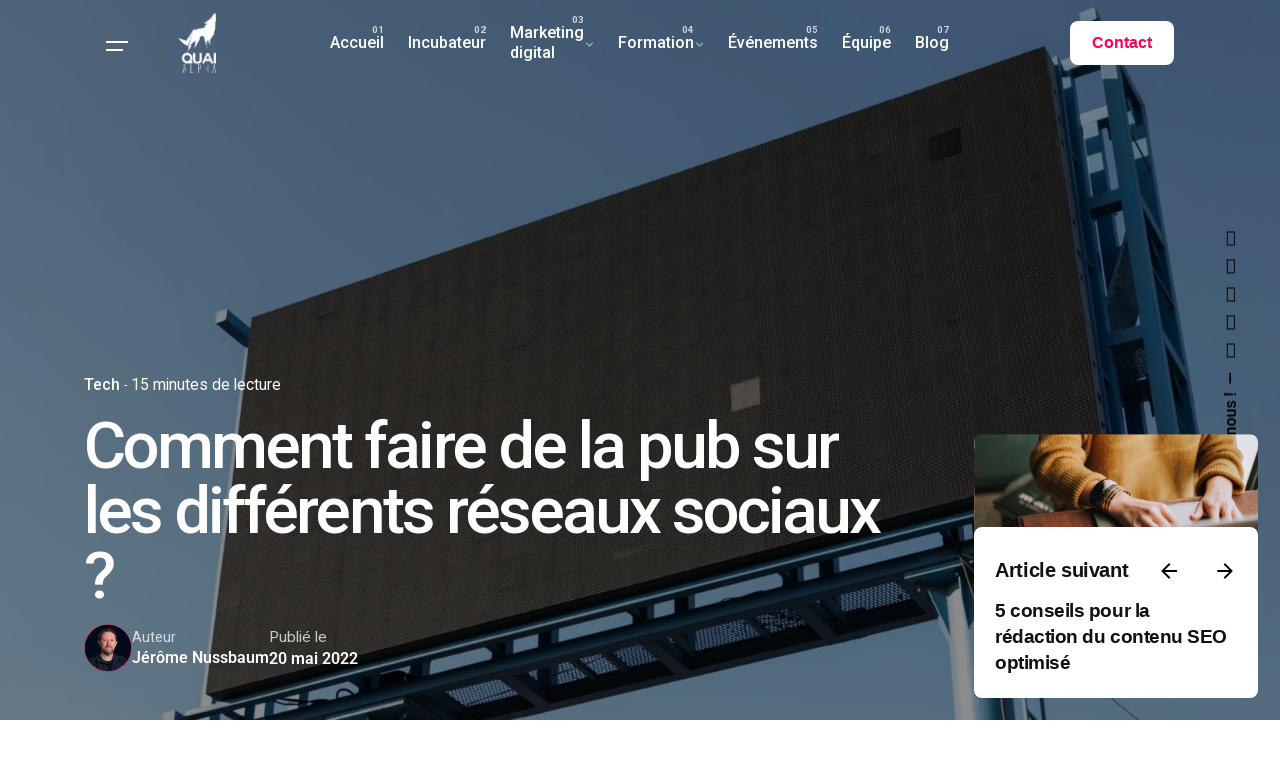

--- FILE ---
content_type: text/html; charset=UTF-8
request_url: https://www.quai-alpha.com/comment-faire-de-la-pub-sur-les-differents-reseaux-sociaux/
body_size: 29523
content:

<!DOCTYPE html>
<html lang="fr-FR">
<head>
	<meta charset="UTF-8">
	<meta name="viewport" content="width=device-width, initial-scale=1">

	<!-- Global site tag (gtag.js) - Google Ads: 10848131802 -->
<script async src="https://www.googletagmanager.com/gtag/js?id=AW-10848131802"></script>
<script>
  window.dataLayer = window.dataLayer || [];
  function gtag(){dataLayer.push(arguments);}
  gtag('js', new Date());

  gtag('config', 'AW-10848131802');
</script>

<!-- Meta Pixel Code -->
<script>
!function(f,b,e,v,n,t,s)
{if(f.fbq)return;n=f.fbq=function(){n.callMethod?
n.callMethod.apply(n,arguments):n.queue.push(arguments)};
if(!f._fbq)f._fbq=n;n.push=n;n.loaded=!0;n.version='2.0';
n.queue=[];t=b.createElement(e);t.async=!0;
t.src=v;s=b.getElementsByTagName(e)[0];
s.parentNode.insertBefore(t,s)}(window, document,'script',
'https://connect.facebook.net/en_US/fbevents.js');
fbq('init', '766448294517030');
fbq('track', 'PageView');
</script>
<noscript><img height="1" width="1" style="display:none"
src="https://www.facebook.com/tr?id=766448294517030&ev=PageView&noscript=1"
/></noscript>
<!-- End Meta Pixel Code -->
  
  <meta name="facebook-domain-verification" content="015ywyffeyvdznfd12ym20u6w6qb56" />
<meta name='robots' content='index, follow, max-image-preview:large, max-snippet:-1, max-video-preview:-1' />

<!-- Google Tag Manager for WordPress by gtm4wp.com -->
<script data-cfasync="false" data-pagespeed-no-defer>
	var gtm4wp_datalayer_name = "dataLayer";
	var dataLayer = dataLayer || [];
</script>
<!-- End Google Tag Manager for WordPress by gtm4wp.com -->
	<!-- This site is optimized with the Yoast SEO Premium plugin v26.8 (Yoast SEO v26.8) - https://yoast.com/product/yoast-seo-premium-wordpress/ -->
	<title>Comment faire de la pub sur les différents réseaux sociaux ? - Quai Alpha</title>
	<meta name="description" content="Faire la promotion de ses produits ou services via des pubs sur les réseaux sociaux est un bon début. Mais quelle plateforme choisir ?" />
	<link rel="canonical" href="https://www.quai-alpha.com/comment-faire-de-la-pub-sur-les-differents-reseaux-sociaux/" />
	<meta property="og:locale" content="fr_FR" />
	<meta property="og:type" content="article" />
	<meta property="og:title" content="Comment faire de la pub sur les différents réseaux sociaux ?" />
	<meta property="og:description" content="Faire la promotion de ses produits ou services via des pubs sur les réseaux sociaux est un bon début. Mais quelle plateforme choisir ?" />
	<meta property="og:url" content="https://www.quai-alpha.com/comment-faire-de-la-pub-sur-les-differents-reseaux-sociaux/" />
	<meta property="og:site_name" content="Quai Alpha" />
	<meta property="article:publisher" content="https://www.facebook.com/quaialpha/" />
	<meta property="article:published_time" content="2022-05-20T09:14:00+00:00" />
	<meta property="article:modified_time" content="2023-01-11T16:28:37+00:00" />
<meta property="og:image:secure_url" content="https://www.quai-alpha.com/wp-content/uploads/2022/05/QuaiAlpha_illustration_billboard_ad_pub_reseaux.jpg" />
<meta property="og:image" content="http://www.quai-alpha.com/wp-content/uploads/2022/05/QuaiAlpha_illustration_billboard_ad_pub_reseaux.jpg" />
	<meta property="og:image" content="https://www.quai-alpha.com/wp-content/uploads/2022/05/QuaiAlpha_illustration_billboard_ad_pub_reseaux.jpg" />
	<meta property="og:image:width" content="1620" />
	<meta property="og:image:height" content="1080" />
	<meta property="og:image:type" content="image/jpeg" />
	<meta name="author" content="Jérôme Nussbaum" />
	<meta name="twitter:card" content="summary_large_image" />
	<meta name="twitter:creator" content="@quaialpha" />
	<meta name="twitter:site" content="@quaialpha" />
	<meta name="twitter:label1" content="Écrit par" />
	<meta name="twitter:data1" content="Jérôme Nussbaum" />
	<meta name="twitter:label2" content="Durée de lecture estimée" />
	<meta name="twitter:data2" content="11 minutes" />
	<script type="application/ld+json" class="yoast-schema-graph">{"@context":"https://schema.org","@graph":[{"@type":"Article","@id":"https://www.quai-alpha.com/comment-faire-de-la-pub-sur-les-differents-reseaux-sociaux/#article","isPartOf":{"@id":"https://www.quai-alpha.com/comment-faire-de-la-pub-sur-les-differents-reseaux-sociaux/"},"author":{"name":"Jérôme Nussbaum","@id":"https://www.quai-alpha.com/#/schema/person/e35233c17d289c6855574ccee54d9f65"},"headline":"Comment faire de la pub sur les différents réseaux sociaux ?","datePublished":"2022-05-20T09:14:00+00:00","dateModified":"2023-01-11T16:28:37+00:00","mainEntityOfPage":{"@id":"https://www.quai-alpha.com/comment-faire-de-la-pub-sur-les-differents-reseaux-sociaux/"},"wordCount":2139,"publisher":{"@id":"https://www.quai-alpha.com/#organization"},"image":{"@id":"https://www.quai-alpha.com/comment-faire-de-la-pub-sur-les-differents-reseaux-sociaux/#primaryimage"},"thumbnailUrl":"https://www.quai-alpha.com/wp-content/uploads/2022/05/QuaiAlpha_illustration_billboard_ad_pub_reseaux.jpg","keywords":["Guide","Publicité","Réseau social"],"articleSection":["Tech"],"inLanguage":"fr-FR"},{"@type":"WebPage","@id":"https://www.quai-alpha.com/comment-faire-de-la-pub-sur-les-differents-reseaux-sociaux/","url":"https://www.quai-alpha.com/comment-faire-de-la-pub-sur-les-differents-reseaux-sociaux/","name":"Comment faire de la pub sur les différents réseaux sociaux ? - Quai Alpha","isPartOf":{"@id":"https://www.quai-alpha.com/#website"},"primaryImageOfPage":{"@id":"https://www.quai-alpha.com/comment-faire-de-la-pub-sur-les-differents-reseaux-sociaux/#primaryimage"},"image":{"@id":"https://www.quai-alpha.com/comment-faire-de-la-pub-sur-les-differents-reseaux-sociaux/#primaryimage"},"thumbnailUrl":"https://www.quai-alpha.com/wp-content/uploads/2022/05/QuaiAlpha_illustration_billboard_ad_pub_reseaux.jpg","datePublished":"2022-05-20T09:14:00+00:00","dateModified":"2023-01-11T16:28:37+00:00","description":"Faire la promotion de ses produits ou services via des pubs sur les réseaux sociaux est un bon début. Mais quelle plateforme choisir ?","breadcrumb":{"@id":"https://www.quai-alpha.com/comment-faire-de-la-pub-sur-les-differents-reseaux-sociaux/#breadcrumb"},"inLanguage":"fr-FR","potentialAction":[{"@type":"ReadAction","target":["https://www.quai-alpha.com/comment-faire-de-la-pub-sur-les-differents-reseaux-sociaux/"]}]},{"@type":"ImageObject","inLanguage":"fr-FR","@id":"https://www.quai-alpha.com/comment-faire-de-la-pub-sur-les-differents-reseaux-sociaux/#primaryimage","url":"https://www.quai-alpha.com/wp-content/uploads/2022/05/QuaiAlpha_illustration_billboard_ad_pub_reseaux.jpg","contentUrl":"https://www.quai-alpha.com/wp-content/uploads/2022/05/QuaiAlpha_illustration_billboard_ad_pub_reseaux.jpg","width":1620,"height":1080,"caption":"QuaiAlpha_illustration_billboard_ad_pub_reseaux"},{"@type":"BreadcrumbList","@id":"https://www.quai-alpha.com/comment-faire-de-la-pub-sur-les-differents-reseaux-sociaux/#breadcrumb","itemListElement":[{"@type":"ListItem","position":1,"name":"Accueil","item":"https://www.quai-alpha.com/"},{"@type":"ListItem","position":2,"name":"Comment faire de la pub sur les différents réseaux sociaux ?"}]},{"@type":"WebSite","@id":"https://www.quai-alpha.com/#website","url":"https://www.quai-alpha.com/","name":"Quai Alpha","description":"Incubateur de startups","publisher":{"@id":"https://www.quai-alpha.com/#organization"},"potentialAction":[{"@type":"SearchAction","target":{"@type":"EntryPoint","urlTemplate":"https://www.quai-alpha.com/?s={search_term_string}"},"query-input":{"@type":"PropertyValueSpecification","valueRequired":true,"valueName":"search_term_string"}}],"inLanguage":"fr-FR"},{"@type":"Organization","@id":"https://www.quai-alpha.com/#organization","name":"Quai Alpha","url":"https://www.quai-alpha.com/","logo":{"@type":"ImageObject","inLanguage":"fr-FR","@id":"https://www.quai-alpha.com/#/schema/logo/image/","url":"https://www.quai-alpha.com/wp-content/uploads/2022/02/logoQA_vertical.png","contentUrl":"https://www.quai-alpha.com/wp-content/uploads/2022/02/logoQA_vertical.png","width":625,"height":977,"caption":"Quai Alpha"},"image":{"@id":"https://www.quai-alpha.com/#/schema/logo/image/"},"sameAs":["https://www.facebook.com/quaialpha/","https://x.com/quaialpha","https://www.instagram.com/quaialpha/","https://www.youtube.com/channel/UCDCmM0MnFitiF1019weeykA","https://www.linkedin.com/company/quaialpha/"]},{"@type":"Person","@id":"https://www.quai-alpha.com/#/schema/person/e35233c17d289c6855574ccee54d9f65","name":"Jérôme Nussbaum","image":{"@type":"ImageObject","inLanguage":"fr-FR","@id":"https://www.quai-alpha.com/#/schema/person/image/","url":"https://www.quai-alpha.com/wp-content/wphb-cache/gravatar/be6/be638c2391d1250d42a8d1d8f458d621x96.jpg","contentUrl":"https://www.quai-alpha.com/wp-content/wphb-cache/gravatar/be6/be638c2391d1250d42a8d1d8f458d621x96.jpg","caption":"Jérôme Nussbaum"},"url":"https://www.quai-alpha.com/author/adminjn/"}]}</script>
	<!-- / Yoast SEO Premium plugin. -->


<link rel="alternate" type="application/rss+xml" title="Quai Alpha &raquo; Flux" href="https://www.quai-alpha.com/feed/" />
<link rel="alternate" type="application/rss+xml" title="Quai Alpha &raquo; Flux des commentaires" href="https://www.quai-alpha.com/comments/feed/" />
<link rel="alternate" title="oEmbed (JSON)" type="application/json+oembed" href="https://www.quai-alpha.com/wp-json/oembed/1.0/embed?url=https%3A%2F%2Fwww.quai-alpha.com%2Fcomment-faire-de-la-pub-sur-les-differents-reseaux-sociaux%2F" />
<link rel="alternate" title="oEmbed (XML)" type="text/xml+oembed" href="https://www.quai-alpha.com/wp-json/oembed/1.0/embed?url=https%3A%2F%2Fwww.quai-alpha.com%2Fcomment-faire-de-la-pub-sur-les-differents-reseaux-sociaux%2F&#038;format=xml" />
		<style>
			.lazyload,
			.lazyloading {
				max-width: 100%;
			}
		</style>
		<style id='wp-img-auto-sizes-contain-inline-css' type='text/css'>
img:is([sizes=auto i],[sizes^="auto," i]){contain-intrinsic-size:3000px 1500px}
/*# sourceURL=wp-img-auto-sizes-contain-inline-css */
</style>
<link rel='stylesheet' id='sbi_styles-css' href='https://www.quai-alpha.com/wp-content/plugins/instagram-feed/css/sbi-styles.min.css' type='text/css' media='all' />
<style id='classic-theme-styles-inline-css' type='text/css'>
/*! This file is auto-generated */
.wp-block-button__link{color:#fff;background-color:#32373c;border-radius:9999px;box-shadow:none;text-decoration:none;padding:calc(.667em + 2px) calc(1.333em + 2px);font-size:1.125em}.wp-block-file__button{background:#32373c;color:#fff;text-decoration:none}
/*# sourceURL=/wp-includes/css/classic-themes.min.css */
</style>
<style id='global-styles-inline-css' type='text/css'>
:root{--wp--preset--aspect-ratio--square: 1;--wp--preset--aspect-ratio--4-3: 4/3;--wp--preset--aspect-ratio--3-4: 3/4;--wp--preset--aspect-ratio--3-2: 3/2;--wp--preset--aspect-ratio--2-3: 2/3;--wp--preset--aspect-ratio--16-9: 16/9;--wp--preset--aspect-ratio--9-16: 9/16;--wp--preset--color--black: #000000;--wp--preset--color--cyan-bluish-gray: #abb8c3;--wp--preset--color--white: #ffffff;--wp--preset--color--pale-pink: #f78da7;--wp--preset--color--vivid-red: #cf2e2e;--wp--preset--color--luminous-vivid-orange: #ff6900;--wp--preset--color--luminous-vivid-amber: #fcb900;--wp--preset--color--light-green-cyan: #7bdcb5;--wp--preset--color--vivid-green-cyan: #00d084;--wp--preset--color--pale-cyan-blue: #8ed1fc;--wp--preset--color--vivid-cyan-blue: #0693e3;--wp--preset--color--vivid-purple: #9b51e0;--wp--preset--color--brand-color: ;--wp--preset--color--beige-dark: #A1824F;--wp--preset--color--dark-strong: #24262B;--wp--preset--color--dark-light: #32353C;--wp--preset--color--grey-strong: #838998;--wp--preset--gradient--vivid-cyan-blue-to-vivid-purple: linear-gradient(135deg,rgb(6,147,227) 0%,rgb(155,81,224) 100%);--wp--preset--gradient--light-green-cyan-to-vivid-green-cyan: linear-gradient(135deg,rgb(122,220,180) 0%,rgb(0,208,130) 100%);--wp--preset--gradient--luminous-vivid-amber-to-luminous-vivid-orange: linear-gradient(135deg,rgb(252,185,0) 0%,rgb(255,105,0) 100%);--wp--preset--gradient--luminous-vivid-orange-to-vivid-red: linear-gradient(135deg,rgb(255,105,0) 0%,rgb(207,46,46) 100%);--wp--preset--gradient--very-light-gray-to-cyan-bluish-gray: linear-gradient(135deg,rgb(238,238,238) 0%,rgb(169,184,195) 100%);--wp--preset--gradient--cool-to-warm-spectrum: linear-gradient(135deg,rgb(74,234,220) 0%,rgb(151,120,209) 20%,rgb(207,42,186) 40%,rgb(238,44,130) 60%,rgb(251,105,98) 80%,rgb(254,248,76) 100%);--wp--preset--gradient--blush-light-purple: linear-gradient(135deg,rgb(255,206,236) 0%,rgb(152,150,240) 100%);--wp--preset--gradient--blush-bordeaux: linear-gradient(135deg,rgb(254,205,165) 0%,rgb(254,45,45) 50%,rgb(107,0,62) 100%);--wp--preset--gradient--luminous-dusk: linear-gradient(135deg,rgb(255,203,112) 0%,rgb(199,81,192) 50%,rgb(65,88,208) 100%);--wp--preset--gradient--pale-ocean: linear-gradient(135deg,rgb(255,245,203) 0%,rgb(182,227,212) 50%,rgb(51,167,181) 100%);--wp--preset--gradient--electric-grass: linear-gradient(135deg,rgb(202,248,128) 0%,rgb(113,206,126) 100%);--wp--preset--gradient--midnight: linear-gradient(135deg,rgb(2,3,129) 0%,rgb(40,116,252) 100%);--wp--preset--font-size--small: 14px;--wp--preset--font-size--medium: 20px;--wp--preset--font-size--large: 17px;--wp--preset--font-size--x-large: 42px;--wp--preset--font-size--extra-small: 13px;--wp--preset--font-size--normal: 15px;--wp--preset--font-size--larger: 20px;--wp--preset--spacing--20: 0.44rem;--wp--preset--spacing--30: 0.67rem;--wp--preset--spacing--40: 1rem;--wp--preset--spacing--50: 1.5rem;--wp--preset--spacing--60: 2.25rem;--wp--preset--spacing--70: 3.38rem;--wp--preset--spacing--80: 5.06rem;--wp--preset--shadow--natural: 6px 6px 9px rgba(0, 0, 0, 0.2);--wp--preset--shadow--deep: 12px 12px 50px rgba(0, 0, 0, 0.4);--wp--preset--shadow--sharp: 6px 6px 0px rgba(0, 0, 0, 0.2);--wp--preset--shadow--outlined: 6px 6px 0px -3px rgb(255, 255, 255), 6px 6px rgb(0, 0, 0);--wp--preset--shadow--crisp: 6px 6px 0px rgb(0, 0, 0);}:where(.is-layout-flex){gap: 0.5em;}:where(.is-layout-grid){gap: 0.5em;}body .is-layout-flex{display: flex;}.is-layout-flex{flex-wrap: wrap;align-items: center;}.is-layout-flex > :is(*, div){margin: 0;}body .is-layout-grid{display: grid;}.is-layout-grid > :is(*, div){margin: 0;}:where(.wp-block-columns.is-layout-flex){gap: 2em;}:where(.wp-block-columns.is-layout-grid){gap: 2em;}:where(.wp-block-post-template.is-layout-flex){gap: 1.25em;}:where(.wp-block-post-template.is-layout-grid){gap: 1.25em;}.has-black-color{color: var(--wp--preset--color--black) !important;}.has-cyan-bluish-gray-color{color: var(--wp--preset--color--cyan-bluish-gray) !important;}.has-white-color{color: var(--wp--preset--color--white) !important;}.has-pale-pink-color{color: var(--wp--preset--color--pale-pink) !important;}.has-vivid-red-color{color: var(--wp--preset--color--vivid-red) !important;}.has-luminous-vivid-orange-color{color: var(--wp--preset--color--luminous-vivid-orange) !important;}.has-luminous-vivid-amber-color{color: var(--wp--preset--color--luminous-vivid-amber) !important;}.has-light-green-cyan-color{color: var(--wp--preset--color--light-green-cyan) !important;}.has-vivid-green-cyan-color{color: var(--wp--preset--color--vivid-green-cyan) !important;}.has-pale-cyan-blue-color{color: var(--wp--preset--color--pale-cyan-blue) !important;}.has-vivid-cyan-blue-color{color: var(--wp--preset--color--vivid-cyan-blue) !important;}.has-vivid-purple-color{color: var(--wp--preset--color--vivid-purple) !important;}.has-black-background-color{background-color: var(--wp--preset--color--black) !important;}.has-cyan-bluish-gray-background-color{background-color: var(--wp--preset--color--cyan-bluish-gray) !important;}.has-white-background-color{background-color: var(--wp--preset--color--white) !important;}.has-pale-pink-background-color{background-color: var(--wp--preset--color--pale-pink) !important;}.has-vivid-red-background-color{background-color: var(--wp--preset--color--vivid-red) !important;}.has-luminous-vivid-orange-background-color{background-color: var(--wp--preset--color--luminous-vivid-orange) !important;}.has-luminous-vivid-amber-background-color{background-color: var(--wp--preset--color--luminous-vivid-amber) !important;}.has-light-green-cyan-background-color{background-color: var(--wp--preset--color--light-green-cyan) !important;}.has-vivid-green-cyan-background-color{background-color: var(--wp--preset--color--vivid-green-cyan) !important;}.has-pale-cyan-blue-background-color{background-color: var(--wp--preset--color--pale-cyan-blue) !important;}.has-vivid-cyan-blue-background-color{background-color: var(--wp--preset--color--vivid-cyan-blue) !important;}.has-vivid-purple-background-color{background-color: var(--wp--preset--color--vivid-purple) !important;}.has-black-border-color{border-color: var(--wp--preset--color--black) !important;}.has-cyan-bluish-gray-border-color{border-color: var(--wp--preset--color--cyan-bluish-gray) !important;}.has-white-border-color{border-color: var(--wp--preset--color--white) !important;}.has-pale-pink-border-color{border-color: var(--wp--preset--color--pale-pink) !important;}.has-vivid-red-border-color{border-color: var(--wp--preset--color--vivid-red) !important;}.has-luminous-vivid-orange-border-color{border-color: var(--wp--preset--color--luminous-vivid-orange) !important;}.has-luminous-vivid-amber-border-color{border-color: var(--wp--preset--color--luminous-vivid-amber) !important;}.has-light-green-cyan-border-color{border-color: var(--wp--preset--color--light-green-cyan) !important;}.has-vivid-green-cyan-border-color{border-color: var(--wp--preset--color--vivid-green-cyan) !important;}.has-pale-cyan-blue-border-color{border-color: var(--wp--preset--color--pale-cyan-blue) !important;}.has-vivid-cyan-blue-border-color{border-color: var(--wp--preset--color--vivid-cyan-blue) !important;}.has-vivid-purple-border-color{border-color: var(--wp--preset--color--vivid-purple) !important;}.has-vivid-cyan-blue-to-vivid-purple-gradient-background{background: var(--wp--preset--gradient--vivid-cyan-blue-to-vivid-purple) !important;}.has-light-green-cyan-to-vivid-green-cyan-gradient-background{background: var(--wp--preset--gradient--light-green-cyan-to-vivid-green-cyan) !important;}.has-luminous-vivid-amber-to-luminous-vivid-orange-gradient-background{background: var(--wp--preset--gradient--luminous-vivid-amber-to-luminous-vivid-orange) !important;}.has-luminous-vivid-orange-to-vivid-red-gradient-background{background: var(--wp--preset--gradient--luminous-vivid-orange-to-vivid-red) !important;}.has-very-light-gray-to-cyan-bluish-gray-gradient-background{background: var(--wp--preset--gradient--very-light-gray-to-cyan-bluish-gray) !important;}.has-cool-to-warm-spectrum-gradient-background{background: var(--wp--preset--gradient--cool-to-warm-spectrum) !important;}.has-blush-light-purple-gradient-background{background: var(--wp--preset--gradient--blush-light-purple) !important;}.has-blush-bordeaux-gradient-background{background: var(--wp--preset--gradient--blush-bordeaux) !important;}.has-luminous-dusk-gradient-background{background: var(--wp--preset--gradient--luminous-dusk) !important;}.has-pale-ocean-gradient-background{background: var(--wp--preset--gradient--pale-ocean) !important;}.has-electric-grass-gradient-background{background: var(--wp--preset--gradient--electric-grass) !important;}.has-midnight-gradient-background{background: var(--wp--preset--gradient--midnight) !important;}.has-small-font-size{font-size: var(--wp--preset--font-size--small) !important;}.has-medium-font-size{font-size: var(--wp--preset--font-size--medium) !important;}.has-large-font-size{font-size: var(--wp--preset--font-size--large) !important;}.has-x-large-font-size{font-size: var(--wp--preset--font-size--x-large) !important;}
:where(.wp-block-post-template.is-layout-flex){gap: 1.25em;}:where(.wp-block-post-template.is-layout-grid){gap: 1.25em;}
:where(.wp-block-term-template.is-layout-flex){gap: 1.25em;}:where(.wp-block-term-template.is-layout-grid){gap: 1.25em;}
:where(.wp-block-columns.is-layout-flex){gap: 2em;}:where(.wp-block-columns.is-layout-grid){gap: 2em;}
:root :where(.wp-block-pullquote){font-size: 1.5em;line-height: 1.6;}
/*# sourceURL=global-styles-inline-css */
</style>
<link rel='stylesheet' id='contact-form-7-css' href='https://www.quai-alpha.com/wp-content/uploads/hummingbird-assets/cf1fbb620ffe676b7981d55cc800d78a.css' type='text/css' media='all' />
<style id='woocommerce-inline-inline-css' type='text/css'>
.woocommerce form .form-row .required { visibility: visible; }
/*# sourceURL=woocommerce-inline-inline-css */
</style>
<link rel='stylesheet' id='parent-style-css' href='https://www.quai-alpha.com/wp-content/uploads/hummingbird-assets/f76e1bc120a2e1ffa1054e710b8c4995.css' type='text/css' media='all' />
<link rel='stylesheet' id='ohio-style-css' href='https://www.quai-alpha.com/wp-content/uploads/hummingbird-assets/827bbe9992371dfdac7f196f05025896.css' type='text/css' media='all' />
<style id='ohio-style-inline-css' type='text/css'>
 :root{--clb-color-fill:#81d742;--clb-color-selection:#dd3333;--clb-color-button:#f1055e;--clb-color-preloader:#f1055e;}.page-content a:not(.-unlink):not(.tag),.comment-form a:not(.-unlink):not(.tag),.comment-content a:not(.-unlink):not(.tag),.project-content a:not(.-unlink):not(.tag),.woocommerce-product-details__short-description a:not(.-unlink):not(.tag),.wpb-content-wrapper a:not(.-unlink):not(.tag),.elementor a:not(.-unlink):not(.tag){--clb-color-link:#f1055e;}.coming-soon{background:#f1055e;}.coming-soon .holder h1{font-family:'Roboto', sans-serif;color:#ffffff;}.coming-soon .holder p{font-family:'Roboto', sans-serif;color:#ffffff;}.button:not(.-text):hover, .button:not(.-text):active {background-color: #f1055e99 !important;color: #ffffff !important;}.btn-optional{border: 0px;}.counter-box-icon {transform: translateY(12%);}.parallax {transform: none!important;}.socialbar.small, .socialbar.small > a {font-size: 1.3em;}.hamburger-nav.type3 {position: fixed;overflow-y: scroll;top: 0; right: 0; bottom: 0; left: 0;}.hamburger-nav.type3 > .page-container {-webkit-box-orient: vertical;-webkit-box-direction: normal;-webkit-flex-direction: column;-ms-flex-direction: column;flex-direction: column;-webkit-box-align: center;-webkit-align-items: center;-ms-flex-align: center;align-items: center;-webkit-box-pack: justify;-webkit-justify-content: space-between;-ms-flex-pack: justify;justify-content: space-between;}.hamburger-nav.type3 .hamburger-nav-holder {width: 100%; /* Pour forcer l'adaptation à la largeur d'écran */box-sizing: border-box;padding-left: 2em;padding-right: 2em;padding-top: 5%;}.hamburger-nav.type3 .hamburger-nav-details {width: 90vw;max-width: 100%;height: 35%;box-sizing: border-box;-webkit-box-orient: horizontal;-webkit-box-direction: normal;-webkit-flex-direction: row;-ms-flex-direction: row;flex-direction: row;-webkit-box-pack: center;-webkit-justify-content: center;-ms-flex-pack: center;justify-content: center;display: -webkit-box;display: -webkit-flex;display: -ms-flexbox;display: flex;-webkit-box-align: center;-webkit-align-items: center;-ms-flex-align: center;align-items: center;-webkit-flex-wrap: inherit;-ms-flex-wrap: inherit;flex-wrap: inherit;align-items:center;word-wrap: normal;overflow-wrap: normal;padding-left: 3em;padding-right: 3em;}.hamburger-nav.type3 .hamburger-nav-details .details-column {font-size: 2.5vmin;margin-top: 0;margin-left: 1em;margin-right: 1em;margin-bottom: 1em;display: flex;flex: 2 1 auto;justify-content: center;align-self: center;align-content: center;}.hamburger-nav.type3 .hamburger-nav-details .details-column .a {margin: .5em;flex: .3 1 33%}div.clb-popup > div:not(.hamburger-nav-holder):not(.hamburger-nav-details) {width: fit-content;}.desktop-hamburger .icon-button.hamburger{background-color: #fff0;/* color: #ffffff; */border-radius:50%;}.hamburger-holder:not(.btn-link):hover, .hamburger-holder:not(.btn-link):active {color: #ffffff;background-color: #f1055e99;}#masthead.-sticky .hamburger-holder{background-color: #ffffff;color: #f1055e;}#masthead:not(.main_pages_header) {color: #ffffff;background-color: #f1055e;}#masthead.-sticky .hamburger-holder:not(.btn-link):hover,#masthead.-sticky .hamburger-holder:not(.btn-link):active {color: #ffffff;background-color: #f1055e;}#masthead.-sticky .right-part .btn-optional:not(.btn-link),#masthead.-sticky .right-part .btn-optional:not(.btn-link) {color: #ffffff!important;background-color: #f1055e!important;}#masthead.-sticky .right-part .btn-optional:not(.btn-link):hover,#masthead.-sticky .right-part .btn-optional:not(.btn-link):active {color: #f1055e!important;background-color: #ffffff!important;}.btn-optional:not(.btn-link):hover, .btn-optional:not(.btn-link):active {color: #ffffff;opacity: .9;}.full-height{height: 100%;}.hubspot-form {background-color: green;}.hubspot-form-button {color: green;}.swiper-slide-bg {background-position-y: 30%!important;}.blog-metro-image::after {background: linear-gradient(hsla(0, 0%, 0%, 0) 0%,hsla(0, 0%, 0%, 0.1) 35%,hsla(0, 0%, 0%, 0.25) 43.5%,hsla(0, 0%, 0%, 0.4) 53%,hsla(0, 0%, 0%, 0.55) 66%,hsla(0, 0%, 0%, 0.70) 81%,hsla(0, 0%, 0%, 0.8) 100%)!important}.blog-grid-meta {background: linear-gradient(0deg,hsla(0, 0%, 0%, 0) 0%,hsla(0, 0%, 0%, 0.16) 20%,hsla(0, 0%, 0%, 0.36) 39%,hsla(0, 0%, 0%, 0.51) 48%,hsla(0, 0%, 0%, 0.62) 58%,hsla(0, 0%, 0%, 0.68) 72%,hsla(0, 0%, 0%, 0.75) 100%)}/* #pricing section > div {display: grid;grid-template-columns: repeat(3, 1fr);}#pricing section > div > div {width: 100%;}#pricing section .elementor-element:first-child,#pricing section .elementor-element:first-child > div {height: 100%;}#pricing section .elementor-widget-wrap > .elementor-element:nth-child(2) > div {margin: -5.5em 0em 0em 0em;display: flex;align-items: center;justify-content: center;}.pricing_price_subtitle {margin: 2em 0 5.5em 0;} */@media screen and (min-width: 768px) {.grid4case > div {display: grid!important;grid-template-columns: repeat(2, 1fr);grid-gap: 2em;grid-auto-rows: 50%;}.case1 {grid-column: 1;grid-row: 1;}.case2 {grid-column: 2;grid-row: 1;}.case3 {grid-column: 1;grid-row: 2;}.case4 {grid-column: 2;grid-row: 2;}}@media screen and (min-width: 768px) {.grid6case > div {display: grid!important;grid-template-columns: repeat(3, 1fr);grid-gap: 2em;grid-auto-rows: 50%;}.case61 {grid-column: 1;grid-row: 1;}.case62 {grid-column: 2;grid-row: 1;}.case63 {grid-column: 3;grid-row: 1;}.case64 {grid-column: 1;grid-row: 2;}.case65 {grid-column: 2;grid-row: 2;}.case66 {grid-column: 3;grid-row: 2;}}#blocbleu .clb-slider-count, .clb-slider-nav-btn {margin: 20px;}#blocbleu .clb-slider-outer-stage {margin: 10% 0 -10% 0;}@media screen and (min-width: 2000px) {#maintitle{padding: 0%;}#maintitle h1 {font-size: 8em;}}#hbspot-evt > div > div{width: 100%;margin-left: 25%;}/* .contact-banner,.contact-banner div {height:100%;}.contact-banner > div {padding:15%;}.contact-banner .banner-overlay{padding: 5%;}.contact-banner .content-bottom {display: flex;}.contact-banner .description{display: inline-block;align-self: flex-end;margin-top: 2em;}/* .contact-banner img {display:none!important;}.contact-banner .banner-overlay {position: relative;border-radius: 5px;text-align: center;}.contact-banner .banner-overlay .content {width: fit-content;display: inline-flex;}.contact-banner .banner-title {font-size: 1.4em!important;}.contact-banner .banner-subtitle {font-size: 0.7em!important;}  */@media screen and (max-width: 1200px) {.post3mobile .ohio-card-wrapper {width:100%!important;}.post3mobile .ohio-card-wrapper > .metro-style {height: 40vh;width: 100%;background-position: center center;}.post3mobile .blog-grid .blog-metro-image {padding-top: 40vh;}}.banner-title {font-size:1.7em!important;}.banner .description {font-size: 1.1em!important;}@media screen and (max-width: 940px) {.banner-title {font-size:1.5em!important;}.banner .description {font-size: 1em!important;}}@media screen and (max-width: 1280px) {.banner-title {font-size:1.6em!important;}.banner .description {font-size: 1em!important;}}@media screen and (max-width: 800px) {.banner-title {font-size:1.4em!important;}.banner .description {font-size: 0.9em!important;}}@media screen and (max-width: 768px) {.banner-title {font-size:2.2em!important;}.banner .description {font-size: 1.3em!important;}}@media screen and (min-height: 1500px) {.banner-title {font-size:1.5em!important;}.banner .description {font-size: 1em!important;}}.no-padding > div{padding: 0!important;}.blog-grid-meta,.blog-grid-content {padding: 20px!important;}@media screen and (max-width: 1200px){h1 {font-size: 4.5em;}.contact-banner > div {padding: 5%;}}#sb_instagram #sbi_images {float: none!important;margin: auto!important;}div.clb-popup-holder.clb-video-popup {width: unset;}.headline-meta .category-holder+::before, .headline-meta .date+::before {content: "-";color: #FFF;}.elementor-blockquote:before {content: "\201C"!important;}.page-container.top-offset {padding-top:0rem;}.single-post .entry-content h2:not(:first-child) {margin-top:0rem;}.page-headline .holder {padding-top:8rem;padding-bottom:8rem;}/*.vc_row:not(.-nospace) {margin-left:-5.25rem;margin-right:-4.25rem;}*/.blog-item.-layout5 .meta-holder {display:none;}#masthead.header:not(.-sticky) {background-color: #f1055e00;}.header-cap {height:0vh;}@media screen and (min-width: 1181px) {.page-headline {min-height:800px !important;}.page-headline.without-cap {min-height:0 !important;}}.project {display:none;}.portfolio-item.-layout2 .overlay-details:not(.-top) {padding: 0 2vh 2vh;}div.clb-popup-holder.clb-video-popup {width: unset !important;}.left-part .hamburger {display: unset !important;}a.cart-contents {display:none;}@media screen and (max-width: 768px) {h1 {font-size: 2.5em!important;}}.related-posts .blog-item.card.-layout1.-metro{transform: none!important;}.site-footer .page-container{--clb-container-width:1300px;}.site-footer{background-color:#17161a;}.site-footer .widget-title,.site-footer .wp-block-heading{color:#6a696c;}.site-footer h6,.site-footer .widgets,.site-footer .scroll-top,.site-footer .color-switcher-item.dark,.site-footer .button,.site-footer input,.site-footer-copyright{color:rgba(255,255,255,0.8);}.elements-bar:not(.light-typo):not(.dark-typo) .scroll-top{color:#f1055e;}.header:not(.-sticky){background-color:rgba(221,153,51,0.01);}.header:not(.-sticky):not(.-mobile) .menu-blank,.header:not(.-sticky):not(.-mobile) .menu > li > a,.header:not(.-sticky) .hamburger-outer,.header:not(.-sticky) .branding-title,.header:not(.-sticky) .icon-button:not(.-overlay-button):not(.-small):not(.-extra-small),.header:not(.-sticky) .cart-button-total a,.header:not(.-sticky) .lang-dropdown{color:#ffffff;}.header:not(.-sticky):not(.-mobile):not(.light-typo):not(.dark-typo) .lang-dropdown{background-image: url("data:image/svg+xml,%3csvg xmlns='http://www.w3.org/2000/svg' viewBox='0 0 16 16'%3e%3cpath fill='none' stroke='%23ffffff' stroke-linecap='round' stroke-linejoin='round' stroke-width='2' d='M2 5l6 6 6-6'/%3e%3c/svg%3e");}.header.-sticky:not(.header-8){background-color:#ffffff;}.-sticky:not(.-mobile) .menu-blank,.-sticky:not(.-mobile) .menu > li > a,.-sticky .hamburger-outer,.-sticky .branding-title,.-sticky .icon-button:not(.-overlay-button):not(.-small):not(.-extra-small),.-sticky .cart-button-total a,.-sticky .lang-dropdown{color:#f1055e;}.-sticky .menu-optional .lang-dropdown{background-image: url("data:image/svg+xml,%3csvg xmlns='http://www.w3.org/2000/svg' viewBox='0 0 16 16'%3e%3cpath fill='none' stroke='%23f1055e' stroke-linecap='round' stroke-linejoin='round' stroke-width='2' d='M2 5l6 6 6-6'/%3e%3c/svg%3e");}.menu-optional .button-group .button{--clb-color-white:#f1055e;}.menu-optional .button-group .button:not(.page-link):not(.-dm-ignore){--clb-color-button:#ffffff;}.clb-popup.hamburger-nav{background-color:#f1055e;}.hamburger-nav .menu .mega-menu-item > a{font-size:10vmin;color:#ffffff;}@media screen and (max-width: 768px) { .header,.slide-in-overlay{opacity: 0;}}.header.-mobile .nav .holder{background-color:rgba(241,5,94,0.01);}.page-headline .bg-image{background-color:#f1055e;background-image:url('https://www.quai-alpha.com/wp-content/uploads/2022/05/QuaiAlpha_illustration_billboard_ad_pub_reseaux.jpg');}.page-headline::after{background-color:rgba(0,0,0,0.45);}.page-headline .title{font-family:'Roboto', sans-serif;font-size:4em;font-weight:500;color:#ffffff;}.page-headline .post-meta-holder,.page-headline .headline-meta{color:#ffffff;}.back-link:not(.light-typo):not(.dark-typo){color:#ffffff;}.project:not(.-layout8) .-with-slider .overlay{background-color:1;}.project .video-button:not(.-outlined) .icon-button{background-color:1;}h1{font-size:6em;}h2{font-size:3.5em;}h3{font-size:2.5em;}h4{font-size:2em;}h5{font-size:1.4em;}h6{font-size:1.2em;}@media screen and (max-width: 1180px) { :root { --clb-subtitle-font-size:0.85em; } } @media screen and (max-width: 768px) { :root { --clb-subtitle-font-size:0.85em; } }@media screen and (max-width: 1180px) { h1 { font-size:4em; } } @media screen and (max-width: 768px) { h1 { font-size:3em; } }@media screen and (max-width: 1180px) { h2 { font-size:2.7em; } } @media screen and (max-width: 768px) { h2 { font-size:2.7em; } }@media screen and (max-width: 1180px) { h3 { font-size:2.2em; } } @media screen and (max-width: 768px) { h3 { font-size:2.2em; } }@media screen and (max-width: 1180px) { h4 { font-size:1.6em; } } @media screen and (max-width: 768px) { h4 { font-size:1.6em; } }@media screen and (max-width: 1180px) { h5 { font-size:1.2em; } } @media screen and (max-width: 768px) { h5 { font-size:1.2em; } }@media screen and (max-width: 1180px) { h6 { font-size:1.1em; } } @media screen and (max-width: 768px) { h6 { font-size:1.1em; } } @media screen and (min-width:1181px){#h-slider-right {/*left: -360px!important;*/}#h-slider-left {/*left: -50px!important;*/}#sb_instagram #sbi_images a {height: 15vmax!important;}.site-footer .branding .logo img{min-height:80px; height:80px;}.header .branding .logo img,.header .branding .logo-mobile img,.header .branding .logo-sticky-mobile img,.header .branding .logo-dynamic img{min-height:60px; height:60px;}.header.-sticky .branding .logo img,.header.-sticky .branding .logo-mobile img,.header.-sticky .branding .logo-sticky img,.header.-sticky .branding .logo-sticky-mobile img,.header.-sticky .branding .logo-dynamic img{min-height:40px; height:40px;}.header.-sticky:not(.-fixed):not(.header-8) .header-wrap{height:120px;}.page-headline{min-height:600px;}} @media screen and (min-width:769px) and (max-width:1180px){#masthead.header.-sticky {display:block;}#sb_instagram #sbi_images a {height: 20vmax!important;}.site-footer .branding .logo img{min-height:60px; height:60px;}.header .branding .logo img,.header .branding .logo-mobile img,.header .branding .logo-sticky-mobile img,.header .branding .logo-dynamic img{min-height:40px; height:40px;}.header.-sticky .branding .logo img,.header.-sticky .branding .logo-mobile img,.header.-sticky .branding .logo-sticky img,.header.-sticky .branding .logo-sticky-mobile img,.header.-sticky .branding .logo-dynamic img{min-height:30px; height:30px;}.header.-sticky:not(.-fixed):not(.header-8) .header-wrap{height:60px;}} @media screen and (max-width:768px){#sb_instagram #sbi_images > div:nth-child(6) ~ div {/* this rule targets the divs after the 4th div */display: none!important;}div#sb_instagram div#sbi_images {padding: 5px!important;}.menu-mbl-overlay {display:none!important;}.is-mobile-menu .hamburger-nav {display: block!important;}.hamburger-nav-holder {padding-top: 5em!important;height: fit-content;}.hamburger-nav-details {flex-wrap:wrap!important;padding-top:0;}.hamburger-nav-details > .details-column {font-size: 4.5vmin; /* un peu plus petit si nécessaire */padding-left: 1.5em;padding-right: 1.5em;box-sizing: border-box;width: 100%;word-wrap: normal;overflow-wrap: normal;hyphens: none;}.ohio-card-wrapper > .metro-style {height: 40vh;background-position: center center;}.blog-grid .blog-metro-image {padding-top: 40vh;}#pricing section > div {display: grid;grid-template-columns: repeat(1, 1fr);}.pricing {text-align: center!important;}.h30vh{height:35vh;}.h30vh > div {padding: 5px 10px;}.h30vh > div > div  {border-radius: 5px;}.h30vh > div > div > div {margin-top: -7%;}.h30vh .banner-overlay{margin-top: 7%;}.img-mobile{max-height: 100%;overflow-y: hidden;}.img-mobile img{max-width: 100%;max-height: 100%;height: unset;width: 100%;}.banner-mobile{height: 40vh;}.minhmobile{min-height: 40vh!important;}#sb_instagram #sbi_images a {height: 25vmax!important;}.vc_row:not(.-nospace) {margin-left:-1.25rem;margin-right:-1.25rem;}.site-footer .branding .logo img{min-height:60px; height:60px;}.header .branding .logo img,.header .branding .logo-mobile img,.header .branding .logo-sticky-mobile img,.header .branding .logo-dynamic img{min-height:40px; height:40px;}.header.-sticky .branding .logo img,.header.-sticky .branding .logo-mobile img,.header.-sticky .branding .logo-sticky img,.header.-sticky .branding .logo-sticky-mobile img,.header.-sticky .branding .logo-dynamic img{min-height:30px; height:30px;}.header.-sticky:not(.-fixed):not(.header-8) .header-wrap{height:60px;}}
/*# sourceURL=ohio-style-inline-css */
</style>
<link rel='stylesheet' id='wphb-1-css' href='https://www.quai-alpha.com/wp-content/uploads/hummingbird-assets/2eff5a68694e29f38a0e316ba6ec0e25.css' type='text/css' media='all' />
<link rel='stylesheet' id='elementor-icons-css' href='https://www.quai-alpha.com/wp-content/plugins/elementor/assets/lib/eicons/css/elementor-icons.min.css' type='text/css' media='all' />
<link rel='stylesheet' id='elementor-frontend-css' href='https://www.quai-alpha.com/wp-content/plugins/elementor/assets/css/frontend.min.css' type='text/css' media='all' />
<style id='elementor-frontend-inline-css' type='text/css'>
.elementor-kit-6{--e-global-color-primary:#F1055E;--e-global-color-secondary:#54595F;--e-global-color-text:#7A7A7A;--e-global-color-accent:#00FF99;--e-global-color-2b514f8:#FFFFFF;--e-global-typography-primary-font-family:"Roboto";--e-global-typography-primary-font-weight:600;--e-global-typography-secondary-font-family:"Roboto Slab";--e-global-typography-secondary-font-weight:400;--e-global-typography-text-font-family:"Roboto";--e-global-typography-text-font-weight:400;--e-global-typography-accent-font-family:"Roboto";--e-global-typography-accent-font-weight:500;--e-global-typography-c491eb4-font-family:"Arial";--e-global-typography-cd48456-font-family:"Roboto";--e-global-typography-cd48456-font-weight:600;background-color:#FFFFFF;}.elementor-kit-6 e-page-transition{background-color:#FFBC7D;}.elementor-section.elementor-section-boxed > .elementor-container{max-width:1140px;}.e-con{--container-max-width:1140px;}.elementor-widget:not(:last-child){margin-block-end:20px;}.elementor-element{--widgets-spacing:20px 20px;--widgets-spacing-row:20px;--widgets-spacing-column:20px;}{}h1.entry-title{display:var(--page-title-display);}@media(max-width:1024px){.elementor-kit-6{--e-global-typography-c491eb4-font-size:66px;--e-global-typography-c491eb4-line-height:0.9em;}.elementor-section.elementor-section-boxed > .elementor-container{max-width:1024px;}.e-con{--container-max-width:1024px;}}@media(max-width:767px){.elementor-kit-6{--e-global-typography-c491eb4-font-size:50px;}.elementor-section.elementor-section-boxed > .elementor-container{max-width:767px;}.e-con{--container-max-width:767px;}}
.elementor-227115 .elementor-element.elementor-element-4f52fb98 > .elementor-widget-wrap > .elementor-widget:not(.elementor-widget__width-auto):not(.elementor-widget__width-initial):not(:last-child):not(.elementor-absolute){margin-block-end:0px;}.elementor-227115 .elementor-element.elementor-element-42547728 > .elementor-widget-container{background-color:#F4EDE3;margin:3% 0% 3% 0%;padding:2% 2% 1% 2%;}.elementor-227115 .elementor-element.elementor-element-42547728{text-align:justify;}.elementor-227115 .elementor-element.elementor-element-42547728 .elementor-heading-title{font-size:1em;font-weight:700;line-height:1.2em;}.elementor-227115 .elementor-element.elementor-element-f850c3f > .elementor-widget-container{--e-transform-translateY:-60px;}.elementor-227115 .elementor-element.elementor-element-3cc87ae3 > .elementor-widget-container{margin:4em 0em 2em 0em;}.elementor-227115 .elementor-element.elementor-element-475fce59{text-align:justify;}.elementor-227115 .elementor-element.elementor-element-2b55af0 > .elementor-widget-container{--e-transform-translateY:-60px;}.elementor-227115 .elementor-element.elementor-element-c4bba73 > .elementor-widget-container{margin:4em 0em 2em 0em;}.elementor-227115 .elementor-element.elementor-element-b9904e2{text-align:justify;}.elementor-227115 .elementor-element.elementor-element-e7eac64 > .elementor-widget-container{--e-transform-translateY:-60px;}.elementor-227115 .elementor-element.elementor-element-4bc458b > .elementor-widget-container{margin:4em 0em 2em 0em;}.elementor-227115 .elementor-element.elementor-element-b03eddf > .elementor-widget-container{margin:2em 0em 1em 0em;padding:0px 0px 0px 0px;}.elementor-227115 .elementor-element.elementor-element-8ee27f3{text-align:justify;}.elementor-227115 .elementor-element.elementor-element-f28f36f > .elementor-widget-container{margin:2em 0em 1em 0em;padding:0px 0px 0px 0px;}.elementor-227115 .elementor-element.elementor-element-c84da6a{text-align:justify;}.elementor-227115 .elementor-element.elementor-element-3892965 > .elementor-widget-container{margin:2em 0em 1em 0em;padding:0px 0px 0px 0px;}.elementor-227115 .elementor-element.elementor-element-34f9d90{text-align:justify;}.elementor-227115 .elementor-element.elementor-element-29e76edd > .elementor-widget-container{margin:2% 0% 2% 0%;padding:0px 0px 0px 0px;}.elementor-227115 .elementor-element.elementor-element-29e76edd{text-align:justify;}.elementor-227115 .elementor-element.elementor-element-f065c87 > .elementor-widget-container{margin:2em 0em 1em 0em;padding:0px 0px 0px 0px;}.elementor-227115 .elementor-element.elementor-element-f064110{text-align:justify;}.elementor-227115 .elementor-element.elementor-element-97ae3eb > .elementor-widget-container{--e-transform-translateY:-60px;}.elementor-227115 .elementor-element.elementor-element-7806834 > .elementor-widget-container{margin:4em 0em 2em 0em;}.elementor-227115 .elementor-element.elementor-element-565587c > .elementor-widget-container{margin:2em 0em 1em 0em;padding:0px 0px 0px 0px;}.elementor-227115 .elementor-element.elementor-element-2168b38{text-align:justify;}.elementor-227115 .elementor-element.elementor-element-fcc5931 > .elementor-widget-container{margin:2em 0em 1em 0em;padding:0px 0px 0px 0px;}.elementor-227115 .elementor-element.elementor-element-0692e63{text-align:justify;}.elementor-227115 .elementor-element.elementor-element-40a1995 > .elementor-widget-container{margin:2em 0em 1em 0em;padding:0px 0px 0px 0px;}.elementor-227115 .elementor-element.elementor-element-5787460{text-align:justify;}.elementor-227115 .elementor-element.elementor-element-9941bd9 > .elementor-widget-container{margin:2em 0em 1em 0em;padding:0px 0px 0px 0px;}.elementor-227115 .elementor-element.elementor-element-b47e56b{text-align:justify;}.elementor-227115 .elementor-element.elementor-element-1939c51 > .elementor-widget-container{--e-transform-translateY:-60px;}.elementor-227115 .elementor-element.elementor-element-779f858 > .elementor-widget-container{margin:4em 0em 2em 0em;}.elementor-227115 .elementor-element.elementor-element-30f3a77 > .elementor-widget-container{margin:2em 0em 1em 0em;padding:0px 0px 0px 0px;}.elementor-227115 .elementor-element.elementor-element-084bc6b{text-align:justify;}.elementor-227115 .elementor-element.elementor-element-c47fa92 > .elementor-widget-container{margin:2em 0em 1em 0em;padding:0px 0px 0px 0px;}.elementor-227115 .elementor-element.elementor-element-4392268{text-align:justify;}.elementor-227115 .elementor-element.elementor-element-04e21f0 > .elementor-widget-container{margin:2em 0em 1em 0em;padding:0px 0px 0px 0px;}.elementor-227115 .elementor-element.elementor-element-b8e4420{text-align:justify;}.elementor-227115 .elementor-element.elementor-element-ab39b84 > .elementor-widget-container{margin:2em 0em 1em 0em;padding:0px 0px 0px 0px;}.elementor-227115 .elementor-element.elementor-element-19f3dc8{text-align:justify;}.elementor-227115 .elementor-element.elementor-element-4c0c342 > .elementor-widget-container{--e-transform-translateY:-60px;}.elementor-227115 .elementor-element.elementor-element-a6a18ed{--spacer-size:5vh;}.elementor-227115 .elementor-element.elementor-element-1349885{--spacer-size:5vh;}.elementor-227115 .elementor-element.elementor-element-e0dfb87 > .elementor-widget-container{margin:4em 0em 2em 0em;}.elementor-227115 .elementor-element.elementor-element-fee40bd > .elementor-widget-container{margin:2em 0em 1em 0em;padding:0px 0px 0px 0px;}.elementor-227115 .elementor-element.elementor-element-190ee15{text-align:justify;}.elementor-227115 .elementor-element.elementor-element-0caa56e > .elementor-widget-container{margin:2em 0em 1em 0em;padding:0px 0px 0px 0px;}.elementor-227115 .elementor-element.elementor-element-5f45a8e{text-align:justify;}.elementor-227115 .elementor-element.elementor-element-6cc0d82 > .elementor-widget-container{margin:2em 0em 1em 0em;padding:0px 0px 0px 0px;}.elementor-227115 .elementor-element.elementor-element-aae12c1{text-align:justify;}.elementor-227115 .elementor-element.elementor-element-2cb01b0 > .elementor-widget-container{margin:2em 0em 1em 0em;padding:0px 0px 0px 0px;}.elementor-227115 .elementor-element.elementor-element-b76e186{text-align:justify;}.elementor-227115 .elementor-element.elementor-element-f30cb9a > .elementor-widget-container{--e-transform-translateY:-60px;}.elementor-227115 .elementor-element.elementor-element-35ad449 > .elementor-widget-container{margin:4em 0em 2em 0em;}.elementor-227115 .elementor-element.elementor-element-f270532 > .elementor-widget-container{margin:2em 0em 1em 0em;padding:0px 0px 0px 0px;}.elementor-227115 .elementor-element.elementor-element-a2c44f9{text-align:justify;}.elementor-227115 .elementor-element.elementor-element-0871d2f > .elementor-widget-container{margin:2em 0em 1em 0em;padding:0px 0px 0px 0px;}.elementor-227115 .elementor-element.elementor-element-4cde0de{text-align:justify;}.elementor-227115 .elementor-element.elementor-element-0572665 > .elementor-widget-container{margin:2em 0em 1em 0em;padding:0px 0px 0px 0px;}.elementor-227115 .elementor-element.elementor-element-bde33f7{text-align:justify;}.elementor-227115 .elementor-element.elementor-element-25ad1e9 > .elementor-widget-container{margin:2em 0em 1em 0em;padding:0px 0px 0px 0px;}.elementor-227115 .elementor-element.elementor-element-b3faccb{text-align:justify;}.elementor-227115 .elementor-element.elementor-element-b90e26a > .elementor-widget-container{--e-transform-translateY:-60px;}.elementor-227115 .elementor-element.elementor-element-2a72c4e > .elementor-widget-container{margin:4em 0em 2em 0em;}.elementor-227115 .elementor-element.elementor-element-7296a52 > .elementor-widget-container{margin:2em 0em 1em 0em;padding:0px 0px 0px 0px;}.elementor-227115 .elementor-element.elementor-element-6181197{text-align:justify;}.elementor-227115 .elementor-element.elementor-element-5ff8850 > .elementor-widget-container{margin:2em 0em 1em 0em;padding:0px 0px 0px 0px;}.elementor-227115 .elementor-element.elementor-element-2a85a29{text-align:justify;}.elementor-227115 .elementor-element.elementor-element-388b220 > .elementor-widget-container{margin:2em 0em 1em 0em;padding:0px 0px 0px 0px;}.elementor-227115 .elementor-element.elementor-element-853d0b9{text-align:justify;}.elementor-227115 .elementor-element.elementor-element-c0b4233 > .elementor-widget-container{margin:2em 0em 1em 0em;padding:0px 0px 0px 0px;}.elementor-227115 .elementor-element.elementor-element-7f0f868{text-align:justify;}.elementor-227115 .elementor-element.elementor-element-5d6c228e > .elementor-widget-container{background-color:#F4EDE3;margin:3% 0% 3% 0%;padding:2% 2% 2% 2%;}.elementor-227115 .elementor-element.elementor-element-5d6c228e{text-align:justify;}@media(min-width:768px){.elementor-227115 .elementor-element.elementor-element-4f52fb98{width:100%;}}
/*# sourceURL=elementor-frontend-inline-css */
</style>
<link rel='stylesheet' id='sbistyles-css' href='https://www.quai-alpha.com/wp-content/plugins/instagram-feed/css/sbi-styles.min.css' type='text/css' media='all' />
<link rel='stylesheet' id='wphb-2-css' href='https://www.quai-alpha.com/wp-content/uploads/hummingbird-assets/23eb588bf22f0888b7f3008248d81cbe.css' type='text/css' media='all' />
<script type="text/javascript" src="https://www.quai-alpha.com/wp-includes/js/jquery/jquery.min.js" id="jquery-core-js"></script>
<script type="text/javascript" src="https://www.quai-alpha.com/wp-includes/js/jquery/jquery-migrate.min.js" id="jquery-migrate-js"></script>
<script type="text/javascript" id="wphb-3-js-extra">
/* <![CDATA[ */
var woocommerce_params = {"ajax_url":"/wp-admin/admin-ajax.php","wc_ajax_url":"/?wc-ajax=%%endpoint%%","i18n_password_show":"Afficher le mot de passe","i18n_password_hide":"Masquer le mot de passe"};;;var wc_add_to_cart_params = {"ajax_url":"/wp-admin/admin-ajax.php","wc_ajax_url":"/?wc-ajax=%%endpoint%%","i18n_view_cart":"Voir le panier","cart_url":"https://www.quai-alpha.com","is_cart":"","cart_redirect_after_add":"no"};
//# sourceURL=wphb-3-js-extra
/* ]]> */
</script>
<script type="text/javascript" src="https://www.quai-alpha.com/wp-content/uploads/hummingbird-assets/04a521f0b3b029a23191b16b310333b5.js" id="wphb-3-js"></script>
<script></script><link rel="EditURI" type="application/rsd+xml" title="RSD" href="https://www.quai-alpha.com/xmlrpc.php?rsd" />
<meta name="generator" content="WordPress 6.9" />
<meta name="generator" content="WooCommerce 10.4.3" />
<link rel='shortlink' href='https://www.quai-alpha.com/?p=227115' />

<!-- Google Tag Manager for WordPress by gtm4wp.com -->
<!-- GTM Container placement set to automatic -->
<script data-cfasync="false" data-pagespeed-no-defer>
	var dataLayer_content = {"pagePostType":"post","pagePostType2":"single-post","pageCategory":["tech"],"pageAttributes":["guide","publicite","reseau-social"],"pagePostAuthor":"Jérôme Nussbaum"};
	dataLayer.push( dataLayer_content );
</script>
<script data-cfasync="false" data-pagespeed-no-defer>
(function(w,d,s,l,i){w[l]=w[l]||[];w[l].push({'gtm.start':
new Date().getTime(),event:'gtm.js'});var f=d.getElementsByTagName(s)[0],
j=d.createElement(s),dl=l!='dataLayer'?'&l='+l:'';j.async=true;j.src=
'//www.googletagmanager.com/gtm.js?id='+i+dl;f.parentNode.insertBefore(j,f);
})(window,document,'script','dataLayer','GTM-KPRLHKL');
</script>
<!-- End Google Tag Manager for WordPress by gtm4wp.com -->		<script>
			document.documentElement.className = document.documentElement.className.replace('no-js', 'js');
		</script>
				<style>
			.no-js img.lazyload {
				display: none;
			}

			figure.wp-block-image img.lazyloading {
				min-width: 150px;
			}

			.lazyload,
			.lazyloading {
				--smush-placeholder-width: 100px;
				--smush-placeholder-aspect-ratio: 1/1;
				width: var(--smush-image-width, var(--smush-placeholder-width)) !important;
				aspect-ratio: var(--smush-image-aspect-ratio, var(--smush-placeholder-aspect-ratio)) !important;
			}

						.lazyload, .lazyloading {
				opacity: 0;
			}

			.lazyloaded {
				opacity: 1;
				transition: opacity 100ms;
				transition-delay: 0ms;
			}

					</style>
			<noscript><style>.woocommerce-product-gallery{ opacity: 1 !important; }</style></noscript>
	<meta name="generator" content="Elementor 3.34.4; features: additional_custom_breakpoints; settings: css_print_method-internal, google_font-enabled, font_display-auto">
<style type="text/css">.recentcomments a{display:inline !important;padding:0 !important;margin:0 !important;}</style>			<style>
				.e-con.e-parent:nth-of-type(n+4):not(.e-lazyloaded):not(.e-no-lazyload),
				.e-con.e-parent:nth-of-type(n+4):not(.e-lazyloaded):not(.e-no-lazyload) * {
					background-image: none !important;
				}
				@media screen and (max-height: 1024px) {
					.e-con.e-parent:nth-of-type(n+3):not(.e-lazyloaded):not(.e-no-lazyload),
					.e-con.e-parent:nth-of-type(n+3):not(.e-lazyloaded):not(.e-no-lazyload) * {
						background-image: none !important;
					}
				}
				@media screen and (max-height: 640px) {
					.e-con.e-parent:nth-of-type(n+2):not(.e-lazyloaded):not(.e-no-lazyload),
					.e-con.e-parent:nth-of-type(n+2):not(.e-lazyloaded):not(.e-no-lazyload) * {
						background-image: none !important;
					}
				}
			</style>
			<meta name="generator" content="Powered by WPBakery Page Builder - drag and drop page builder for WordPress."/>
<meta name="generator" content="Powered by Slider Revolution 6.7.40 - responsive, Mobile-Friendly Slider Plugin for WordPress with comfortable drag and drop interface." />
<link rel="icon" href="https://www.quai-alpha.com/wp-content/uploads/2023/10/cropped-Favicon-Quai-Alpha-32x32.png" sizes="32x32" />
<link rel="icon" href="https://www.quai-alpha.com/wp-content/uploads/2023/10/cropped-Favicon-Quai-Alpha-192x192.png" sizes="192x192" />
<link rel="apple-touch-icon" href="https://www.quai-alpha.com/wp-content/uploads/2023/10/cropped-Favicon-Quai-Alpha-180x180.png" />
<meta name="msapplication-TileImage" content="https://www.quai-alpha.com/wp-content/uploads/2023/10/cropped-Favicon-Quai-Alpha-270x270.png" />
<script>function setREVStartSize(e){
			//window.requestAnimationFrame(function() {
				window.RSIW = window.RSIW===undefined ? window.innerWidth : window.RSIW;
				window.RSIH = window.RSIH===undefined ? window.innerHeight : window.RSIH;
				try {
					var pw = document.getElementById(e.c).parentNode.offsetWidth,
						newh;
					pw = pw===0 || isNaN(pw) || (e.l=="fullwidth" || e.layout=="fullwidth") ? window.RSIW : pw;
					e.tabw = e.tabw===undefined ? 0 : parseInt(e.tabw);
					e.thumbw = e.thumbw===undefined ? 0 : parseInt(e.thumbw);
					e.tabh = e.tabh===undefined ? 0 : parseInt(e.tabh);
					e.thumbh = e.thumbh===undefined ? 0 : parseInt(e.thumbh);
					e.tabhide = e.tabhide===undefined ? 0 : parseInt(e.tabhide);
					e.thumbhide = e.thumbhide===undefined ? 0 : parseInt(e.thumbhide);
					e.mh = e.mh===undefined || e.mh=="" || e.mh==="auto" ? 0 : parseInt(e.mh,0);
					if(e.layout==="fullscreen" || e.l==="fullscreen")
						newh = Math.max(e.mh,window.RSIH);
					else{
						e.gw = Array.isArray(e.gw) ? e.gw : [e.gw];
						for (var i in e.rl) if (e.gw[i]===undefined || e.gw[i]===0) e.gw[i] = e.gw[i-1];
						e.gh = e.el===undefined || e.el==="" || (Array.isArray(e.el) && e.el.length==0)? e.gh : e.el;
						e.gh = Array.isArray(e.gh) ? e.gh : [e.gh];
						for (var i in e.rl) if (e.gh[i]===undefined || e.gh[i]===0) e.gh[i] = e.gh[i-1];
											
						var nl = new Array(e.rl.length),
							ix = 0,
							sl;
						e.tabw = e.tabhide>=pw ? 0 : e.tabw;
						e.thumbw = e.thumbhide>=pw ? 0 : e.thumbw;
						e.tabh = e.tabhide>=pw ? 0 : e.tabh;
						e.thumbh = e.thumbhide>=pw ? 0 : e.thumbh;
						for (var i in e.rl) nl[i] = e.rl[i]<window.RSIW ? 0 : e.rl[i];
						sl = nl[0];
						for (var i in nl) if (sl>nl[i] && nl[i]>0) { sl = nl[i]; ix=i;}
						var m = pw>(e.gw[ix]+e.tabw+e.thumbw) ? 1 : (pw-(e.tabw+e.thumbw)) / (e.gw[ix]);
						newh =  (e.gh[ix] * m) + (e.tabh + e.thumbh);
					}
					var el = document.getElementById(e.c);
					if (el!==null && el) el.style.height = newh+"px";
					el = document.getElementById(e.c+"_wrapper");
					if (el!==null && el) {
						el.style.height = newh+"px";
						el.style.display = "block";
					}
				} catch(e){
					console.log("Failure at Presize of Slider:" + e)
				}
			//});
		  };</script>
		<style type="text/css" id="wp-custom-css">
			.tab-button {
	position: absolute;
	top: 500px;
}		</style>
		<noscript><style> .wpb_animate_when_almost_visible { opacity: 1; }</style></noscript></head>
<body class="wp-singular post-template-default single single-post postid-227115 single-format-standard wp-custom-logo wp-embed-responsive wp-theme-ohio wp-child-theme-ohio-child theme-ohio woocommerce-no-js group-blog ohio-theme-1.0.0 with-header-3 with-widget-divider with-right-mobile-hamburger with-fixed-search with-headline with-spacer with-sticky-header icon-buttons-animation with-ajax-button wpb-js-composer js-comp-ver-8.7.2 vc_responsive elementor-default elementor-kit-6 elementor-page elementor-page-227115">
	
<!-- GTM Container placement set to automatic -->
<!-- Google Tag Manager (noscript) -->
				<noscript><iframe data-src="https://www.googletagmanager.com/ns.html?id=GTM-KPRLHKL" height="0" width="0" style="display:none;visibility:hidden" aria-hidden="true" src="[data-uri]" class="lazyload" data-load-mode="1"></iframe></noscript>
<!-- End Google Tag Manager (noscript) -->		<div id="page" class="site">

		
    <ul class="elements-bar left -unlist dynamic-typo">

                    <li>

<a href="#" class="scroll-top -undash -unlink -small-t vc_hidden-md vc_hidden-sm vc_hidden-xs">

	
		<div class="scroll-top-bar">
			<div class="scroll-track"></div>
		</div>

	
	<div class="scroll-top-holder titles-typo">
		Revenir en haut	</div>
</a>

</li>
                    <li>
</li>
        
    </ul>

    <ul class="elements-bar right -unlist dynamic-typo">

                    <li>
    <div class="social-bar">
        <ul class="social-bar-holder titles-typo -small-t -unlist icons vc_hidden-md">

                            <li class="caption">Suivez nous !</li>
            
                                            <li>
                    <a class="-unlink -undash twitter" href="https://twitter.com/quaialpha" target="_blank" rel="nofollow"><i class="fa-brands fa-x-twitter"></i>                    </a>
                </li>
                                            <li>
                    <a class="-unlink -undash tiktok" href="https://www.tiktok.com/@quaialpha" target="_blank" rel="nofollow"><i class="fa-brands fa-tiktok"></i>                    </a>
                </li>
                                            <li>
                    <a class="-unlink -undash instagram" href="https://www.instagram.com/quaialpha/" target="_blank" rel="nofollow"><i class="fa-brands fa-instagram"></i>                    </a>
                </li>
                                            <li>
                    <a class="-unlink -undash facebook" href="https://www.facebook.com/quaialpha" target="_blank" rel="nofollow"><i class="fa-brands fa-facebook-f"></i>                    </a>
                </li>
                                            <li>
                    <a class="-unlink -undash linkedin" href="https://www.linkedin.com/company/quaialpha/" target="_blank" rel="nofollow"><i class="fa-brands fa-linkedin"></i>                    </a>
                </li>
                    </ul>
    </div>
</li>
                
    </ul>
		

		<a class="skip-link screen-reader-text" href="#main">Skip to content</a>

		
		
		    			

			
<header id="masthead" class="header header-3 hamburger-position-left mobile-hamburger-position-right both-types" data-header-fixed=true data-fixed-initial-offset=150>
	<div class="header-wrap page-container">
		<div class="header-wrap-inner">
			<div class="left-part">

									<div class="desktop-hamburger -left">
						
<button class="hamburger-button" data-js="hamburger" aria-label="Hamburger">
    <div class="hamburger icon-button" tabindex="0">
        <i class="icon"></i>
    </div>
    </button>					</div>
				
				
	        	
<div class="branding">
	<a class="branding-title titles-typo -undash -unlink" href="https://www.quai-alpha.com/" rel="home">
		<div class="logo">

			
				<img data-src="https://www.quai-alpha.com/wp-content/uploads/2021/11/logoQA_verticalblanc.png"  alt="Quai Alpha" src="[data-uri]" class="lazyload" style="--smush-placeholder-width: 625px; --smush-placeholder-aspect-ratio: 625/977;">
				
				
					</div>

		
		<div class="logo-sticky">

							
				<img data-src="https://www.quai-alpha.com/wp-content/uploads/2021/11/logoQA_vertical.png"  alt="Quai Alpha" src="[data-uri]" class="lazyload" style="--smush-placeholder-width: 625px; --smush-placeholder-aspect-ratio: 625/977;">

				
			
		</div>

		
		<div class="logo-dynamic">
			<span class="dark hidden">
				
					<img data-src="https://www.quai-alpha.com/wp-content/uploads/2021/11/logoQA_verticalblanc.png"  alt="Quai Alpha" src="[data-uri]" class="lazyload" style="--smush-placeholder-width: 625px; --smush-placeholder-aspect-ratio: 625/977;">

							</span>
			<span class="light hidden">
				
					<img data-src="https://www.quai-alpha.com/wp-content/uploads/2021/11/logoQA_vertical.png"  alt="Quai Alpha" src="[data-uri]" class="lazyload" style="--smush-placeholder-width: 625px; --smush-placeholder-aspect-ratio: 625/977;">

							</span>
		</div>
	</a>
</div>
	
			</div>

	        <div class="right-part right">
	            
<nav id="site-navigation" class="nav with-counters with-mobile-menu with-multi-level-indicators hide-mobile-menu-images hide-mobile-menu-descriptions" data-mobile-menu-second-click-link="1">

    <div class="slide-in-overlay menu-slide-in-overlay">
        <div class="overlay"></div>
        <div class="close-bar">
            <button class="icon-button -overlay-button" data-js="close-popup" aria-label="Close">
                <i class="icon">
    <svg class="default" width="14" height="14" viewBox="0 0 14 14" fill="none" xmlns="http://www.w3.org/2000/svg">
        <path d="M14 1.41L12.59 0L7 5.59L1.41 0L0 1.41L5.59 7L0 12.59L1.41 14L7 8.41L12.59 14L14 12.59L8.41 7L14 1.41Z"></path>
    </svg>
</i>
            </button>

            
        </div>
        <div class="holder">
            <div id="mega-menu-wrap" class="nav-container">

                <ul id="menu-primary" class="menu"><li id="nav-menu-item-22963-697e917d17291" class="mega-menu-item nav-item menu-item-depth-0 "><a href="https://www.quai-alpha.com/" class="menu-link -undash -unlink main-menu-link item-title"><span>Accueil</span></a></li>
<li id="nav-menu-item-250423-697e917d172ce" class="mega-menu-item nav-item menu-item-depth-0 "><a href="https://www.quai-alpha.com/startup/" class="menu-link -undash -unlink main-menu-link item-title"><span>Incubateur</span></a></li>
<li id="nav-menu-item-269733-697e917d17367" class="mega-menu-item nav-item menu-item-depth-0 has-submenu "><a href="https://www.quai-alpha.com/offre-marketing-digital/" class="menu-link -undash -unlink main-menu-link item-title"><span>Marketing digital</span><div class="has-submenu-icon">
				<i class="icon menu-plus">
					<svg width="14" height="14" viewBox="0 0 14 14" fill="none" xmlns="http://www.w3.org/2000/svg">
						<path d="M14 8H8V14H6V8H0V6H6V0H8V6H14V8Z"/>
					</svg>
				</i><i class="menu-chevron"><svg fill="currentColor" xmlns="http://www.w3.org/2000/svg" width="10" height="10" viewBox="0 0 24 24"><path d="M0 7.33l2.829-2.83 9.175 9.339 9.167-9.339 2.829 2.83-11.996 12.17z"/></svg></i></div></a>
<ul class="menu-depth-1 sub-menu">
	<li id="nav-menu-item-270672-697e917d1738d" class="mega-menu-item sub-nav-item menu-item-depth-1 "><a href="https://www.quai-alpha.com/content-factory/" class="menu-link -undash -unlink sub-menu-link "><span>Content Factory</span></a></li>
	<li id="nav-menu-item-264976-697e917d173ab" class="mega-menu-item sub-nav-item menu-item-depth-1 "><a href="https://www.quai-alpha.com/studio-video-quai-alpha/" class="menu-link -undash -unlink sub-menu-link "><span>Studio vidéo</span></a></li>
	<li id="nav-menu-item-270783-697e917d173c4" class="mega-menu-item sub-nav-item menu-item-depth-1 "><a href="https://www.quai-alpha.com/formation-cpf-marketing-digital/" class="menu-link -undash -unlink sub-menu-link "><span>Formation Marketing Digital</span></a></li>
</ul>
</li>
<li id="nav-menu-item-264964-697e917d17402" class="mega-menu-item nav-item menu-item-depth-0 has-submenu "><a href="https://www.quai-alpha.com/formation/" class="menu-link -undash -unlink main-menu-link item-title"><span>Formation</span><div class="has-submenu-icon">
				<i class="icon menu-plus">
					<svg width="14" height="14" viewBox="0 0 14 14" fill="none" xmlns="http://www.w3.org/2000/svg">
						<path d="M14 8H8V14H6V8H0V6H6V0H8V6H14V8Z"/>
					</svg>
				</i><i class="menu-chevron"><svg fill="currentColor" xmlns="http://www.w3.org/2000/svg" width="10" height="10" viewBox="0 0 24 24"><path d="M0 7.33l2.829-2.83 9.175 9.339 9.167-9.339 2.829 2.83-11.996 12.17z"/></svg></i></div></a>
<ul class="menu-depth-1 sub-menu">
	<li id="nav-menu-item-269930-697e917d1741e" class="mega-menu-item sub-nav-item menu-item-depth-1 "><a href="https://www.quai-alpha.com/formation/bootcamp-maria/" class="menu-link -undash -unlink sub-menu-link "><span>Bootcamp Marketing &#038; Intelligence Artificielle</span></a></li>
	<li id="nav-menu-item-271200-697e917d17438" class="mega-menu-item sub-nav-item menu-item-depth-1 "><a href="https://www.quai-alpha.com/cv-video-formation-marketing-ia/" class="menu-link -undash -unlink sub-menu-link "><span>Capsules CV Formation Marketing &#038; IA</span></a></li>
	<li id="nav-menu-item-269829-697e917d17451" class="mega-menu-item sub-nav-item menu-item-depth-1 "><a href="https://www.quai-alpha.com/formation/bootcamp-mccd/" class="menu-link -undash -unlink sub-menu-link "><span>Bootcamp Monteur Créateur de Contenu Digital</span></a></li>
	<li id="nav-menu-item-264965-697e917d17468" class="mega-menu-item sub-nav-item menu-item-depth-1 "><a href="https://www.quai-alpha.com/formation-cpf-marketing-digital/" class="menu-link -undash -unlink sub-menu-link "><span>Formation Marketing Digital</span></a></li>
</ul>
</li>
<li id="nav-menu-item-22968-697e917d17484" class="mega-menu-item nav-item menu-item-depth-0 "><a href="https://www.quai-alpha.com/evenements/" class="menu-link -undash -unlink main-menu-link item-title"><span>Événements</span></a></li>
<li id="nav-menu-item-154805-697e917d1749f" class="mega-menu-item nav-item menu-item-depth-0 "><a href="https://www.quai-alpha.com/equipe/" class="menu-link -undash -unlink main-menu-link item-title"><span>Équipe</span></a></li>
<li id="nav-menu-item-156065-697e917d174ba" class="mega-menu-item nav-item menu-item-depth-0 "><a href="https://www.quai-alpha.com/blog/" class="menu-link -undash -unlink main-menu-link item-title"><span>Blog</span></a></li>
</ul><ul id="mobile-menu" class="mobile-menu menu"><li id="nav-menu-item-22963-697e917d17c57" class="mega-menu-item nav-item menu-item-depth-0 "><a href="https://www.quai-alpha.com/" class="menu-link -undash -unlink main-menu-link item-title"><span>Accueil</span></a></li>
<li id="nav-menu-item-250423-697e917d17c85" class="mega-menu-item nav-item menu-item-depth-0 "><a href="https://www.quai-alpha.com/startup/" class="menu-link -undash -unlink main-menu-link item-title"><span>Incubateur</span></a></li>
<li id="nav-menu-item-269733-697e917d17cee" class="mega-menu-item nav-item menu-item-depth-0 has-submenu "><a href="https://www.quai-alpha.com/offre-marketing-digital/" class="menu-link -undash -unlink main-menu-link item-title"><span>Marketing digital</span><div class="has-submenu-icon">
				<i class="icon menu-plus">
					<svg width="14" height="14" viewBox="0 0 14 14" fill="none" xmlns="http://www.w3.org/2000/svg">
						<path d="M14 8H8V14H6V8H0V6H6V0H8V6H14V8Z"/>
					</svg>
				</i><i class="menu-chevron"><svg fill="currentColor" xmlns="http://www.w3.org/2000/svg" width="10" height="10" viewBox="0 0 24 24"><path d="M0 7.33l2.829-2.83 9.175 9.339 9.167-9.339 2.829 2.83-11.996 12.17z"/></svg></i></div></a>
<ul class="menu-depth-1 sub-menu">
	<li id="nav-menu-item-270672-697e917d17d0f" class="mega-menu-item sub-nav-item menu-item-depth-1 "><a href="https://www.quai-alpha.com/content-factory/" class="menu-link -undash -unlink sub-menu-link "><span>Content Factory</span></a></li>
	<li id="nav-menu-item-264976-697e917d17d2a" class="mega-menu-item sub-nav-item menu-item-depth-1 "><a href="https://www.quai-alpha.com/studio-video-quai-alpha/" class="menu-link -undash -unlink sub-menu-link "><span>Studio vidéo</span></a></li>
	<li id="nav-menu-item-270783-697e917d17d42" class="mega-menu-item sub-nav-item menu-item-depth-1 "><a href="https://www.quai-alpha.com/formation-cpf-marketing-digital/" class="menu-link -undash -unlink sub-menu-link "><span>Formation Marketing Digital</span></a></li>
</ul>
</li>
<li id="nav-menu-item-264964-697e917d17d7c" class="mega-menu-item nav-item menu-item-depth-0 has-submenu "><a href="https://www.quai-alpha.com/formation/" class="menu-link -undash -unlink main-menu-link item-title"><span>Formation</span><div class="has-submenu-icon">
				<i class="icon menu-plus">
					<svg width="14" height="14" viewBox="0 0 14 14" fill="none" xmlns="http://www.w3.org/2000/svg">
						<path d="M14 8H8V14H6V8H0V6H6V0H8V6H14V8Z"/>
					</svg>
				</i><i class="menu-chevron"><svg fill="currentColor" xmlns="http://www.w3.org/2000/svg" width="10" height="10" viewBox="0 0 24 24"><path d="M0 7.33l2.829-2.83 9.175 9.339 9.167-9.339 2.829 2.83-11.996 12.17z"/></svg></i></div></a>
<ul class="menu-depth-1 sub-menu">
	<li id="nav-menu-item-269930-697e917d17d97" class="mega-menu-item sub-nav-item menu-item-depth-1 "><a href="https://www.quai-alpha.com/formation/bootcamp-maria/" class="menu-link -undash -unlink sub-menu-link "><span>Bootcamp Marketing &#038; Intelligence Artificielle</span></a></li>
	<li id="nav-menu-item-271200-697e917d17daf" class="mega-menu-item sub-nav-item menu-item-depth-1 "><a href="https://www.quai-alpha.com/cv-video-formation-marketing-ia/" class="menu-link -undash -unlink sub-menu-link "><span>Capsules CV Formation Marketing &#038; IA</span></a></li>
	<li id="nav-menu-item-269829-697e917d17dc7" class="mega-menu-item sub-nav-item menu-item-depth-1 "><a href="https://www.quai-alpha.com/formation/bootcamp-mccd/" class="menu-link -undash -unlink sub-menu-link "><span>Bootcamp Monteur Créateur de Contenu Digital</span></a></li>
	<li id="nav-menu-item-264965-697e917d17dde" class="mega-menu-item sub-nav-item menu-item-depth-1 "><a href="https://www.quai-alpha.com/formation-cpf-marketing-digital/" class="menu-link -undash -unlink sub-menu-link "><span>Formation Marketing Digital</span></a></li>
</ul>
</li>
<li id="nav-menu-item-22968-697e917d17df9" class="mega-menu-item nav-item menu-item-depth-0 "><a href="https://www.quai-alpha.com/evenements/" class="menu-link -undash -unlink main-menu-link item-title"><span>Événements</span></a></li>
<li id="nav-menu-item-154805-697e917d17e12" class="mega-menu-item nav-item menu-item-depth-0 "><a href="https://www.quai-alpha.com/equipe/" class="menu-link -undash -unlink main-menu-link item-title"><span>Équipe</span></a></li>
<li id="nav-menu-item-156065-697e917d17e2c" class="mega-menu-item nav-item menu-item-depth-0 "><a href="https://www.quai-alpha.com/blog/" class="menu-link -undash -unlink main-menu-link item-title"><span>Blog</span></a></li>
</ul>


            </div>
            <div class="copyright">

                <p>© 2022, Quai Alpha. Fait par <b><a href="https://quai-alpha.com/equipe">la meute 🐺</a></b></p><p><a href="https://quai-alpha.com/mentions-legales"><font color="FFFFFF">Mentions légales</font></a></p>
            </div>

            
        </div>

        
    <div class="social-bar">
        <ul class="social-bar-holder titles-typo -small-t -unlist icons vc_hidden-md">

                            <li class="caption">Suivez nous !</li>
            
                                            <li>
                    <a class="-unlink -undash twitter" href="https://twitter.com/quaialpha" target="_blank" rel="nofollow"><i class="fa-brands fa-x-twitter"></i>                    </a>
                </li>
                                            <li>
                    <a class="-unlink -undash tiktok" href="https://www.tiktok.com/@quaialpha" target="_blank" rel="nofollow"><i class="fa-brands fa-tiktok"></i>                    </a>
                </li>
                                            <li>
                    <a class="-unlink -undash instagram" href="https://www.instagram.com/quaialpha/" target="_blank" rel="nofollow"><i class="fa-brands fa-instagram"></i>                    </a>
                </li>
                                            <li>
                    <a class="-unlink -undash facebook" href="https://www.facebook.com/quaialpha" target="_blank" rel="nofollow"><i class="fa-brands fa-facebook-f"></i>                    </a>
                </li>
                                            <li>
                    <a class="-unlink -undash linkedin" href="https://www.linkedin.com/company/quaialpha/" target="_blank" rel="nofollow"><i class="fa-brands fa-linkedin"></i>                    </a>
                </li>
                    </ul>
    </div>

    </div>
</nav>
	            

	<ul class="menu-optional -unlist">

		
		
			<li class="button-group">
				

			<a href="https://quai-alpha.com/contact" class="button btn-optional" target="">
			Contact		</a>
	
	
			</li>

		
		
			<li class="icon-button-holder vc_hidden-lg vc_hidden-md vc_hidden-sm">
				
			</li>

		
		
			
			
		
	</ul>

	            
				
									<div class="mobile-hamburger -right">
						
<button class="hamburger-button" data-js="hamburger" aria-label="Hamburger">
    <div class="hamburger icon-button" tabindex="0">
        <i class="icon"></i>
    </div>
    </button>					</div>
				
	            <div class="close-menu"></div>
	        </div>
	    </div>
	</div>
</header>


<div class="clb-popup hamburger-nav type3">
    <div class="close-bar">
        <button class="icon-button -light" data-js="close-hamburger-menu" aria-label="Close">
		    <i class="icon">
    <svg class="default" width="14" height="14" viewBox="0 0 14 14" fill="none" xmlns="http://www.w3.org/2000/svg">
        <path d="M14 1.41L12.59 0L7 5.59L1.41 0L0 1.41L5.59 7L0 12.59L1.41 14L7 8.41L12.59 14L14 12.59L8.41 7L14 1.41Z"></path>
    </svg>
</i>
		</button>
    </div>
    <div class="page-container">
        <div class="hamburger-nav-holder">
            <ul id="secondary-menu" class="menu"><li id="nav-menu-item-22963-697e917d1aa37" class="mega-menu-item nav-item menu-item-depth-0 "><a href="https://www.quai-alpha.com/" class="menu-link -undash -unlink main-menu-link item-title"><span>Accueil</span></a></li>
<li id="nav-menu-item-250423-697e917d1aa62" class="mega-menu-item nav-item menu-item-depth-0 "><a href="https://www.quai-alpha.com/startup/" class="menu-link -undash -unlink main-menu-link item-title"><span>Incubateur</span></a></li>
<li id="nav-menu-item-269733-697e917d1aab3" class="mega-menu-item nav-item menu-item-depth-0 has-submenu "><a href="https://www.quai-alpha.com/offre-marketing-digital/" class="menu-link -undash -unlink main-menu-link item-title"><span>Marketing digital</span><div class="has-submenu-icon">
				<i class="icon menu-plus">
					<svg width="14" height="14" viewBox="0 0 14 14" fill="none" xmlns="http://www.w3.org/2000/svg">
						<path d="M14 8H8V14H6V8H0V6H6V0H8V6H14V8Z"/>
					</svg>
				</i><i class="menu-chevron"><svg fill="currentColor" xmlns="http://www.w3.org/2000/svg" width="10" height="10" viewBox="0 0 24 24"><path d="M0 7.33l2.829-2.83 9.175 9.339 9.167-9.339 2.829 2.83-11.996 12.17z"/></svg></i></div></a>
<ul class="menu-depth-1 sub-menu">
	<li id="nav-menu-item-270672-697e917d1aae6" class="mega-menu-item sub-nav-item menu-item-depth-1 "><a href="https://www.quai-alpha.com/content-factory/" class="menu-link -undash -unlink sub-menu-link "><span>Content Factory</span></a></li>
	<li id="nav-menu-item-264976-697e917d1ab01" class="mega-menu-item sub-nav-item menu-item-depth-1 "><a href="https://www.quai-alpha.com/studio-video-quai-alpha/" class="menu-link -undash -unlink sub-menu-link "><span>Studio vidéo</span></a></li>
	<li id="nav-menu-item-270783-697e917d1ab19" class="mega-menu-item sub-nav-item menu-item-depth-1 "><a href="https://www.quai-alpha.com/formation-cpf-marketing-digital/" class="menu-link -undash -unlink sub-menu-link "><span>Formation Marketing Digital</span></a></li>
</ul>
</li>
<li id="nav-menu-item-264964-697e917d1ab55" class="mega-menu-item nav-item menu-item-depth-0 has-submenu "><a href="https://www.quai-alpha.com/formation/" class="menu-link -undash -unlink main-menu-link item-title"><span>Formation</span><div class="has-submenu-icon">
				<i class="icon menu-plus">
					<svg width="14" height="14" viewBox="0 0 14 14" fill="none" xmlns="http://www.w3.org/2000/svg">
						<path d="M14 8H8V14H6V8H0V6H6V0H8V6H14V8Z"/>
					</svg>
				</i><i class="menu-chevron"><svg fill="currentColor" xmlns="http://www.w3.org/2000/svg" width="10" height="10" viewBox="0 0 24 24"><path d="M0 7.33l2.829-2.83 9.175 9.339 9.167-9.339 2.829 2.83-11.996 12.17z"/></svg></i></div></a>
<ul class="menu-depth-1 sub-menu">
	<li id="nav-menu-item-269930-697e917d1ab70" class="mega-menu-item sub-nav-item menu-item-depth-1 "><a href="https://www.quai-alpha.com/formation/bootcamp-maria/" class="menu-link -undash -unlink sub-menu-link "><span>Bootcamp Marketing &#038; Intelligence Artificielle</span></a></li>
	<li id="nav-menu-item-271200-697e917d1ab89" class="mega-menu-item sub-nav-item menu-item-depth-1 "><a href="https://www.quai-alpha.com/cv-video-formation-marketing-ia/" class="menu-link -undash -unlink sub-menu-link "><span>Capsules CV Formation Marketing &#038; IA</span></a></li>
	<li id="nav-menu-item-269829-697e917d1aba3" class="mega-menu-item sub-nav-item menu-item-depth-1 "><a href="https://www.quai-alpha.com/formation/bootcamp-mccd/" class="menu-link -undash -unlink sub-menu-link "><span>Bootcamp Monteur Créateur de Contenu Digital</span></a></li>
	<li id="nav-menu-item-264965-697e917d1abba" class="mega-menu-item sub-nav-item menu-item-depth-1 "><a href="https://www.quai-alpha.com/formation-cpf-marketing-digital/" class="menu-link -undash -unlink sub-menu-link "><span>Formation Marketing Digital</span></a></li>
</ul>
</li>
<li id="nav-menu-item-22968-697e917d1abd5" class="mega-menu-item nav-item menu-item-depth-0 "><a href="https://www.quai-alpha.com/evenements/" class="menu-link -undash -unlink main-menu-link item-title"><span>Événements</span></a></li>
<li id="nav-menu-item-154805-697e917d1abf0" class="mega-menu-item nav-item menu-item-depth-0 "><a href="https://www.quai-alpha.com/equipe/" class="menu-link -undash -unlink main-menu-link item-title"><span>Équipe</span></a></li>
<li id="nav-menu-item-156065-697e917d1ac0a" class="mega-menu-item nav-item menu-item-depth-0 "><a href="https://www.quai-alpha.com/blog/" class="menu-link -undash -unlink main-menu-link item-title"><span>Blog</span></a></li>
</ul>        </div>
        <div class="hamburger-nav-details">
			
							<div class="details-column">
					<b>Incubateur de startups<br>Julia MARITON<br>julia@quai-alpha.com<br>+33 6 08 36 82 44</b>				</div>
							<div class="details-column">
					<b>Marketing Digital<br>Jérémie JAN<br>jeremie@quai-alpha.com<br>+33 6 07 70 73 53</b>				</div>
			
							<div class="details-column social-networks ">
					<a href="https://twitter.com/quaialpha" target="_blank" rel="nofollow" aria-label="twitter" class="network -unlink twitter">                <i class="fa-brands fa-x-twitter"></i>
            </a><a href="https://www.tiktok.com/@quaialpha" target="_blank" rel="nofollow" aria-label="tiktok" class="network -unlink tiktok">                <i class="fa-brands fa-tiktok"></i>
            </a><a href="https://www.instagram.com/quaialpha/" target="_blank" rel="nofollow" aria-label="instagram" class="network -unlink instagram">                <i class="fa-brands fa-instagram"></i>
            </a><a href="https://www.facebook.com/quaialpha" target="_blank" rel="nofollow" aria-label="facebook" class="network -unlink facebook">                <i class="fa-brands fa-facebook-f"></i>
            </a><a href="https://www.linkedin.com/company/quaialpha/" target="_blank" rel="nofollow" aria-label="linkedin" class="network -unlink linkedin">                <i class="fa-brands fa-linkedin"></i>
            </a>				</div>
			        </div>
    </div>
</div>
		
		
		<div id="content" class="site-content" data-mobile-menu-resolution="768">

			
			<div class="header-cap header-2"></div>

			
<div class="single-post-layout -layout1">

    
<div class="page-headline subheader_included -left">

	
			<div class="bg-image"></div>
	
	<div class="holder">
		<div class="page-container">
			<div class="animated-holder">
				<div class="headline-meta">
					<div class="category-holder "><a class="category -unlink"  href="https://www.quai-alpha.com/category/tech/" rel="category tag"> Tech</a></div>
											<span class="post-meta-estimate">15 minutes de lecture						</span>
					
									</div>

				<h1 class="title">Comment faire de la pub sur les différents réseaux sociaux ?</h1>

									<div class="post-meta-holder">
						
	        <ul class="meta-holder -unlist">
	        			            <li class="meta-item -flex">
		            	<div class="avatar -small">
		            		<img alt='Jérôme Nussbaum' data-src='https://www.quai-alpha.com/wp-content/wphb-cache/gravatar/be6/be638c2391d1250d42a8d1d8f458d621x96.jpg' class='avatar avatar-96 photo lazyload' height='96' width='96' src='[data-uri]' style='--smush-placeholder-width: 96px; --smush-placeholder-aspect-ratio: 96/96;' />		            	</div>
		            	<div class="author-details">
		            		<span class="prefix">Auteur</span>
		                	<span class="author">Jérôme Nussbaum</span>
		            	</div>
		            </li>
	        	
	            	            	<li class="meta-item">
		                <span class="prefix">Publié le</span>
		                <time class="date">20 mai 2022</time>
		            </li>
	        	
					        </ul>

	        					</div>
				
			</div>
		</div>
	</div>
</div>

    <div class="page-container post-page-container top-offset">
        <div class="post-share -sticky-block" >
                    </div>

                
        
        <div class="page-content">
            <div id="primary" class="content-area">
                <main id="main" class="site-main page-offset-bottom">
                    <article id="post-227115" class="post-227115 post type-post status-publish format-standard has-post-thumbnail hentry category-tech tag-guide tag-publicite tag-reseau-social">
		<div class="entry-content">
		<div class="bialty-container">		<div data-elementor-type="wp-post" data-elementor-id="227115" class="elementor elementor-227115" data-elementor-post-type="post">
						<section class="elementor-section elementor-top-section elementor-element elementor-element-201d63e6 elementor-section-boxed elementor-section-height-default elementor-section-height-default" data-id="201d63e6" data-element_type="section">
						<div class="elementor-container elementor-column-gap-default">
					<div class="elementor-column elementor-col-100 elementor-top-column elementor-element elementor-element-4f52fb98" data-id="4f52fb98" data-element_type="column">
			<div class="elementor-widget-wrap elementor-element-populated">
						<div class="elementor-element elementor-element-42547728 elementor-widget elementor-widget-heading" data-id="42547728" data-element_type="widget" data-widget_type="heading.default">
				<div class="elementor-widget-container">
					<h2 class="elementor-heading-title elementor-size-medium">Faire la promotion de ses produits ou services via des pubs sur les r&eacute;seaux sociaux est un bon d&eacute;but. Mais quelle plateforme choisir ?</h2>				</div>
				</div>
				<div class="elementor-element elementor-element-f850c3f e-transform elementor-widget elementor-widget-menu-anchor" data-id="f850c3f" data-element_type="widget" data-settings='{"_transform_translateY_effect":{"unit":"px","size":-60,"sizes":[]},"_transform_translateX_effect":{"unit":"px","size":"","sizes":[]},"_transform_translateX_effect_tablet":{"unit":"px","size":"","sizes":[]},"_transform_translateX_effect_mobile":{"unit":"px","size":"","sizes":[]},"_transform_translateY_effect_tablet":{"unit":"px","size":"","sizes":[]},"_transform_translateY_effect_mobile":{"unit":"px","size":"","sizes":[]}}' data-widget_type="menu-anchor.default">
				<div class="elementor-widget-container">
							<div class="elementor-menu-anchor" id="quoi"></div>
						</div>
				</div>
				<div class="elementor-element elementor-element-3cc87ae3 elementor-widget elementor-widget-heading" data-id="3cc87ae3" data-element_type="widget" data-widget_type="heading.default">
				<div class="elementor-widget-container">
					<h3 class="elementor-heading-title elementor-size-xl">En quoi consiste la pub sur les r&eacute;seaux sociaux ?</h3>				</div>
				</div>
				<div class="elementor-element elementor-element-475fce59 elementor-widget elementor-widget-text-editor" data-id="475fce59" data-element_type="widget" data-widget_type="text-editor.default">
				<div class="elementor-widget-container">
									<p>La publicit&eacute; sur les r&eacute;seaux sociaux consiste &agrave; mettre en avant ses produits ou services via des posts sponsoris&eacute;s qui appara&icirc;tront dans le fil des personnes que vous souhaitez cibler, ou en fonction des pr&eacute;f&eacute;rences de recherche de ces personnes. Cette m&eacute;thode est une parmi tant d&rsquo;autre pour transformer des vues en &eacute;ventuelles conversions.</p><p>90% des responsables pub en marketing estiment que les r&eacute;seaux sociaux ont am&eacute;lior&eacute; l&rsquo;exposition de leur marque, et la reconnaissance de cette derni&egrave;re, ainsi que le taux de conversion. Qu&rsquo;elle soit payante ou organique, la pub sur les r&eacute;seaux sociaux, et avoir une forte pr&eacute;sence sur ces derniers, aidera votre marque et se mettre en avant.</p><p>&nbsp;</p>								</div>
				</div>
				<div class="elementor-element elementor-element-2b55af0 e-transform elementor-widget elementor-widget-menu-anchor" data-id="2b55af0" data-element_type="widget" data-settings='{"_transform_translateY_effect":{"unit":"px","size":-60,"sizes":[]},"_transform_translateX_effect":{"unit":"px","size":"","sizes":[]},"_transform_translateX_effect_tablet":{"unit":"px","size":"","sizes":[]},"_transform_translateX_effect_mobile":{"unit":"px","size":"","sizes":[]},"_transform_translateY_effect_tablet":{"unit":"px","size":"","sizes":[]},"_transform_translateY_effect_mobile":{"unit":"px","size":"","sizes":[]}}' data-widget_type="menu-anchor.default">
				<div class="elementor-widget-container">
							<div class="elementor-menu-anchor" id="meilleures"></div>
						</div>
				</div>
				<div class="elementor-element elementor-element-c4bba73 elementor-widget elementor-widget-heading" data-id="c4bba73" data-element_type="widget" data-widget_type="heading.default">
				<div class="elementor-widget-container">
					<h3 class="elementor-heading-title elementor-size-xl">Les meilleures plateformes pour faire de la publicit&eacute;</h3>				</div>
				</div>
				<div class="elementor-element elementor-element-b9904e2 elementor-widget elementor-widget-text-editor" data-id="b9904e2" data-element_type="widget" data-widget_type="text-editor.default">
				<div class="elementor-widget-container">
									<p>Il n&rsquo;y a pas de &laquo;&nbsp;meilleure&nbsp;&raquo; plateforme pour faire sa publicit&eacute;. La plateforme que vous choisirez d&eacute;pendra surtout de vos besoins, ressources et objectifs. Vous pourrez &eacute;galement &ecirc;tre amen&eacute;s &agrave; choisir de faire de la pub sur plusieurs plateformes, mais avec des budgets ou des buts diff&eacute;rents.</p><p>Les autres facteurs &agrave; prendre en compte sont vos produits, votre strat&eacute;gie en r&eacute;seau social actuelle, et votre audience. Si vous utilisez Google Analytics ou un outil similaire, prenez note des donn&eacute;es d&eacute;mographiques que vous pourriez avoir.</p><p>Les plus populaires incluent Facebook, Instagram, Twitter, LinkedIn, Snapchat et Pinterest. Faisons un r&eacute;capitulatif pour chacun d&rsquo;entre eux.</p>								</div>
				</div>
				<div class="elementor-element elementor-element-e7eac64 e-transform elementor-widget elementor-widget-menu-anchor" data-id="e7eac64" data-element_type="widget" data-settings='{"_transform_translateY_effect":{"unit":"px","size":-60,"sizes":[]},"_transform_translateX_effect":{"unit":"px","size":"","sizes":[]},"_transform_translateX_effect_tablet":{"unit":"px","size":"","sizes":[]},"_transform_translateX_effect_mobile":{"unit":"px","size":"","sizes":[]},"_transform_translateY_effect_tablet":{"unit":"px","size":"","sizes":[]},"_transform_translateY_effect_mobile":{"unit":"px","size":"","sizes":[]}}' data-widget_type="menu-anchor.default">
				<div class="elementor-widget-container">
							<div class="elementor-menu-anchor" id="facebook"></div>
						</div>
				</div>
				<div class="elementor-element elementor-element-4bc458b elementor-widget elementor-widget-heading" data-id="4bc458b" data-element_type="widget" data-widget_type="heading.default">
				<div class="elementor-widget-container">
					<h3 class="elementor-heading-title elementor-size-xl">Publicit&eacute; sur Facebook</h3>				</div>
				</div>
				<div class="elementor-element elementor-element-b03eddf elementor-widget elementor-widget-heading" data-id="b03eddf" data-element_type="widget" data-widget_type="heading.default">
				<div class="elementor-widget-container">
					<h4 class="elementor-heading-title elementor-size-large">B&eacute;n&eacute;fices</h4>				</div>
				</div>
				<div class="elementor-element elementor-element-8ee27f3 elementor-widget elementor-widget-text-editor" data-id="8ee27f3" data-element_type="widget" data-widget_type="text-editor.default">
				<div class="elementor-widget-container">
									<p>Facebook accueille 2,7 milliards de visiteurs chaque mois. Une audience de cette taille repr&eacute;sente une opportunit&eacute; marketing pour toute entreprise en recherche d&rsquo;audience. &Agrave; cet effet, Facebook fourni une panoplie d&rsquo;outils qui permettent de promouvoir des produits et des services sur leur plateforme de mani&egrave;re tr&egrave;s facile et accessible.</p><p>Gr&acirc;ce &agrave; une multitudes d&rsquo;outils de microciblage et de reciblage, Facebook Ads est une bonne entr&eacute;e en la mati&egrave;re afin de se familiariser avec ce genre d&rsquo;outils.</p>								</div>
				</div>
				<div class="elementor-element elementor-element-f28f36f elementor-widget elementor-widget-heading" data-id="f28f36f" data-element_type="widget" data-widget_type="heading.default">
				<div class="elementor-widget-container">
					<h4 class="elementor-heading-title elementor-size-large">D&eacute;savantages</h4>				</div>
				</div>
				<div class="elementor-element elementor-element-c84da6a elementor-widget elementor-widget-text-editor" data-id="c84da6a" data-element_type="widget" data-widget_type="text-editor.default">
				<div class="elementor-widget-container">
									<p>Puisque le mod&egrave;le marketing de Facebook se repose sur le fait que les utilisateurs consultent leur fil, la port&eacute;e organique est plut&ocirc;t basse &agrave; moins que vous ne payiez de fa&ccedil;on significative pour vous assurer de mettre vos publicit&eacute;s devant les yeux des utilisateurs de mani&egrave;re plus insistante. Sur cette plateforme, vous pourriez percevoir un taux de conversion plus bas que sur d&rsquo;autres plateformes.<br></p>								</div>
				</div>
				<div class="elementor-element elementor-element-3892965 elementor-widget elementor-widget-heading" data-id="3892965" data-element_type="widget" data-widget_type="heading.default">
				<div class="elementor-widget-container">
					<h4 class="elementor-heading-title elementor-size-large">Comment mettre en place une campagne publicitaire sur Facebook</h4>				</div>
				</div>
				<div class="elementor-element elementor-element-34f9d90 elementor-widget elementor-widget-text-editor" data-id="34f9d90" data-element_type="widget" data-widget_type="text-editor.default">
				<div class="elementor-widget-container">
									<p>Le Gestionnaire de publicit&eacute;s Facebook est le lieu o&ugrave; vous trouverez tous les outils n&eacute;cessaire pour mettre en place vos campagnes. Vous pouvez utiliser ce gestionnaire pour d&eacute;finir vos objectifs, indiquer votre audience cible et votre budget, construire vos publicit&eacute;s et suivre en direct les performances de votre campagne.<br></p>								</div>
				</div>
				<div class="elementor-element elementor-element-29e76edd elementor-widget elementor-widget-text-editor" data-id="29e76edd" data-element_type="widget" data-widget_type="text-editor.default">
				<div class="elementor-widget-container">
									<p>Parmi ces fonctionnalit&eacute;s figurent :</p><ul><li>Reciblage : utilisez cette option pour montrer des publicit&eacute;s personnalis&eacute;es &agrave; des clients qui reviennent</li><li>Audiences similaires : cette option vous permet de viser des d&eacute;mographies avec des comportements, des environnements ou des int&eacute;r&ecirc;ts similaires &agrave; votre client&egrave;le d&eacute;j&agrave; existante</li><li>A/B testing : vous permet de tester l&rsquo;efficacit&eacute; de vos publicit&eacute;s en cr&eacute;ant des variations que vous pr&eacute;senterez &agrave; diff&eacute;rents groupes pour voir quelle variante fonctionne le mieux</li></ul>								</div>
				</div>
				<div class="elementor-element elementor-element-f065c87 elementor-widget elementor-widget-heading" data-id="f065c87" data-element_type="widget" data-widget_type="heading.default">
				<div class="elementor-widget-container">
					<h4 class="elementor-heading-title elementor-size-large">Conseils</h4>				</div>
				</div>
				<div class="elementor-element elementor-element-f064110 elementor-widget elementor-widget-text-editor" data-id="f064110" data-element_type="widget" data-widget_type="text-editor.default">
				<div class="elementor-widget-container">
									<p>Plus simplement, Facebook est une bonne option pour d&eacute;velopper son image de marque. Ses options de ciblage et de reciblage peuvent vous aider &agrave; trouver l&rsquo;audience d&eacute;sir&eacute;e de mani&egrave;re simple et rapide.</p><p>L&rsquo;acc&egrave;s universel &agrave; Facebook est un tr&egrave;s bon outil promotionnel, mais vous pourriez constater un taux de conversion plus faible que sur d&rsquo;autres plateformes.</p>								</div>
				</div>
				<div class="elementor-element elementor-element-97ae3eb e-transform elementor-widget elementor-widget-menu-anchor" data-id="97ae3eb" data-element_type="widget" data-settings='{"_transform_translateY_effect":{"unit":"px","size":-60,"sizes":[]},"_transform_translateX_effect":{"unit":"px","size":"","sizes":[]},"_transform_translateX_effect_tablet":{"unit":"px","size":"","sizes":[]},"_transform_translateX_effect_mobile":{"unit":"px","size":"","sizes":[]},"_transform_translateY_effect_tablet":{"unit":"px","size":"","sizes":[]},"_transform_translateY_effect_mobile":{"unit":"px","size":"","sizes":[]}}' data-widget_type="menu-anchor.default">
				<div class="elementor-widget-container">
							<div class="elementor-menu-anchor" id="instagram"></div>
						</div>
				</div>
				<div class="elementor-element elementor-element-7806834 elementor-widget elementor-widget-heading" data-id="7806834" data-element_type="widget" data-widget_type="heading.default">
				<div class="elementor-widget-container">
					<h3 class="elementor-heading-title elementor-size-xl">Publicit&eacute; sur Instagram</h3>				</div>
				</div>
				<div class="elementor-element elementor-element-565587c elementor-widget elementor-widget-heading" data-id="565587c" data-element_type="widget" data-widget_type="heading.default">
				<div class="elementor-widget-container">
					<h4 class="elementor-heading-title elementor-size-large">B&eacute;n&eacute;fices</h4>				</div>
				</div>
				<div class="elementor-element elementor-element-2168b38 elementor-widget elementor-widget-text-editor" data-id="2168b38" data-element_type="widget" data-widget_type="text-editor.default">
				<div class="elementor-widget-container">
									<p>L&rsquo;audience d&rsquo;Instagram, jeune et grandissante, est dites 50 fois plus susceptible d&rsquo;interagir avec un contenu publicitaire, que si celui-ci &eacute;tait apparu sur Facebook.</p><p>Avec une emphase sur l&rsquo;audiovisuel, Instagram est devenue une plateforme d&rsquo;e-commerce majeure, que vous pouvez utiliser avec des formats publicitaires uniques comme des photos, vid&eacute;os, stories et carrousel.</p><p>La plateforme offre &eacute;galement des nombreux filtres de ciblage pour le genre, l&rsquo;&acirc;ge, la localisation, les centres d&rsquo;int&eacute;r&ecirc;t ou le comportement.</p>								</div>
				</div>
				<div class="elementor-element elementor-element-fcc5931 elementor-widget elementor-widget-heading" data-id="fcc5931" data-element_type="widget" data-widget_type="heading.default">
				<div class="elementor-widget-container">
					<h4 class="elementor-heading-title elementor-size-large">D&eacute;savantages</h4>				</div>
				</div>
				<div class="elementor-element elementor-element-0692e63 elementor-widget elementor-widget-text-editor" data-id="0692e63" data-element_type="widget" data-widget_type="text-editor.default">
				<div class="elementor-widget-container">
									<p>Les publicit&eacute;s sur Instagram peuvent mettre plus de temps &agrave; &ecirc;tre mises en place du fait de la curation de photos ou vid&eacute;os &agrave; faire en avance</p><p>De plus, l&rsquo;audience d&rsquo;Instagram est assez similaire : moins de 15% de ses utilisateurs sont &acirc;g&eacute;s de plus de 35 ans. Si vous souhaitez parler &agrave; une audience plus &acirc;g&eacute;e ou large, Instagram n&rsquo;est peut &ecirc;tre pas la meilleure plateforme avec laquelle commencer.</p>								</div>
				</div>
				<div class="elementor-element elementor-element-40a1995 elementor-widget elementor-widget-heading" data-id="40a1995" data-element_type="widget" data-widget_type="heading.default">
				<div class="elementor-widget-container">
					<h4 class="elementor-heading-title elementor-size-large">Comment mettre en place une campagne publicitaire sur Instagram</h4>				</div>
				</div>
				<div class="elementor-element elementor-element-5787460 elementor-widget elementor-widget-text-editor" data-id="5787460" data-element_type="widget" data-widget_type="text-editor.default">
				<div class="elementor-widget-container">
									<p>Instagram faisant partie de l&rsquo;&eacute;cosyst&egrave;me de Meta avec Facebook, vous pouvez utiliser le gestionnaire de publicit&eacute;s de Facebook pour g&eacute;rer vos publicit&eacute;s sur Instagram. Vous pourrez ainsi s&eacute;lectionner votre audience, les cibles de votre campagne, votre budget, pour pouvoir ensuite designer et mettre en ligne vos pubs.</p>								</div>
				</div>
				<div class="elementor-element elementor-element-9941bd9 elementor-widget elementor-widget-heading" data-id="9941bd9" data-element_type="widget" data-widget_type="heading.default">
				<div class="elementor-widget-container">
					<h4 class="elementor-heading-title elementor-size-large">Conseils</h4>				</div>
				</div>
				<div class="elementor-element elementor-element-b47e56b elementor-widget elementor-widget-text-editor" data-id="b47e56b" data-element_type="widget" data-widget_type="text-editor.default">
				<div class="elementor-widget-container">
									<p>Tout comme les publicit&eacute;s sur Facebook, vous pouvez parfaire vos publicit&eacute;s sur Instagram avec du reciblage, des audiences similaires ou de l&rsquo;A/B testing. Mais contrairement &agrave; Facebook, vous vous reposerez principalement sur la photo et la vid&eacute;o, plut&ocirc;t que d&rsquo;utiliser toute la panoplie d&rsquo;outils que vous pourriez trouver sur ce dernier.</p><p>Notre conseil : utilisez beaucoup de hashtags, et assurez-vous que votre contenu visuel soit plaisant.</p>								</div>
				</div>
				<div class="elementor-element elementor-element-1939c51 e-transform elementor-widget elementor-widget-menu-anchor" data-id="1939c51" data-element_type="widget" data-settings='{"_transform_translateY_effect":{"unit":"px","size":-60,"sizes":[]},"_transform_translateX_effect":{"unit":"px","size":"","sizes":[]},"_transform_translateX_effect_tablet":{"unit":"px","size":"","sizes":[]},"_transform_translateX_effect_mobile":{"unit":"px","size":"","sizes":[]},"_transform_translateY_effect_tablet":{"unit":"px","size":"","sizes":[]},"_transform_translateY_effect_mobile":{"unit":"px","size":"","sizes":[]}}' data-widget_type="menu-anchor.default">
				<div class="elementor-widget-container">
							<div class="elementor-menu-anchor" id="twitter"></div>
						</div>
				</div>
				<div class="elementor-element elementor-element-779f858 elementor-widget elementor-widget-heading" data-id="779f858" data-element_type="widget" data-widget_type="heading.default">
				<div class="elementor-widget-container">
					<h3 class="elementor-heading-title elementor-size-xl">Publicit&eacute; sur Twitter</h3>				</div>
				</div>
				<div class="elementor-element elementor-element-30f3a77 elementor-widget elementor-widget-heading" data-id="30f3a77" data-element_type="widget" data-widget_type="heading.default">
				<div class="elementor-widget-container">
					<h4 class="elementor-heading-title elementor-size-large">B&eacute;n&eacute;fices</h4>				</div>
				</div>
				<div class="elementor-element elementor-element-084bc6b elementor-widget elementor-widget-text-editor" data-id="084bc6b" data-element_type="widget" data-widget_type="text-editor.default">
				<div class="elementor-widget-container">
									<p>Twitter est unique : il poss&egrave;de 300 millions d&rsquo;utilisateurs actifs, mais n&rsquo;est pas aussi satur&eacute; de publicit&eacute;s que ne le sont Facebook ou Google. Avec moins de comp&eacute;tition, cette publicit&eacute; peut co&ucirc;ter moins cher et toucher plus d&rsquo;utilisateurs pendant plus longtemps.</p><p>Vous pouvez &eacute;galement cibler votre audience via des options d&eacute;mographiques telles que l&rsquo;&acirc;ge, la localisation, le genre, la langue, les int&eacute;r&ecirc;ts et les followers similaires.</p>								</div>
				</div>
				<div class="elementor-element elementor-element-c47fa92 elementor-widget elementor-widget-heading" data-id="c47fa92" data-element_type="widget" data-widget_type="heading.default">
				<div class="elementor-widget-container">
					<h4 class="elementor-heading-title elementor-size-large">D&eacute;savantages</h4>				</div>
				</div>
				<div class="elementor-element elementor-element-4392268 elementor-widget elementor-widget-text-editor" data-id="4392268" data-element_type="widget" data-widget_type="text-editor.default">
				<div class="elementor-widget-container">
									<p>Twitter n&rsquo;a pas un bon syst&egrave;me de suivi de conversion, ce qui veut dire que vous aurez sans doute du mal &agrave; savoir si vos publicit&eacute;s vous rapportent effectivement de potentiels leads.</p><p>Compar&eacute; &agrave; Facebook ou Instagram, Twitter n&rsquo;est pas la plateforme la plus &laquo;&nbsp;user friendly&nbsp;&raquo; (facile d&rsquo;utilisation pour un utilisateur).</p>								</div>
				</div>
				<div class="elementor-element elementor-element-04e21f0 elementor-widget elementor-widget-heading" data-id="04e21f0" data-element_type="widget" data-widget_type="heading.default">
				<div class="elementor-widget-container">
					<h4 class="elementor-heading-title elementor-size-large">Comment mettre en place une campagne publicitaire sur Twitter</h4>				</div>
				</div>
				<div class="elementor-element elementor-element-b8e4420 elementor-widget elementor-widget-text-editor" data-id="b8e4420" data-element_type="widget" data-widget_type="text-editor.default">
				<div class="elementor-widget-container">
									<p>Vous pouvez mettre en un place une campagne de publicit&eacute; via un compte sp&eacute;cialis&eacute; sur ads.twitter.com. Vous pourrez alors g&eacute;rer la facturation, suivre les publicit&eacute;s post&eacute;es et analyser les donn&eacute;es en cours.<br></p>
<p>Vous designerez &eacute;galement vos publicit&eacute;s &agrave; cet endroit, &agrave; l&rsquo;aide d&rsquo;image, vid&eacute;o, carrousel, moments ou de simple texte.</p>
<p></p>								</div>
				</div>
				<div class="elementor-element elementor-element-ab39b84 elementor-widget elementor-widget-heading" data-id="ab39b84" data-element_type="widget" data-widget_type="heading.default">
				<div class="elementor-widget-container">
					<h4 class="elementor-heading-title elementor-size-large">Conseils</h4>				</div>
				</div>
				<div class="elementor-element elementor-element-19f3dc8 elementor-widget elementor-widget-text-editor" data-id="19f3dc8" data-element_type="widget" data-widget_type="text-editor.default">
				<div class="elementor-widget-container">
									<p>Les publicit&eacute;s sur Twitter sont efficaces pour viser une cible jeune et au fait des usages des r&eacute;seaux sociaux. Assurez-vous &eacute;galement que de l&rsquo;interactivit&eacute; et du CTA (Call To Action) soit pr&eacute;sent dans votre pub.</p>								</div>
				</div>
				<div class="elementor-element elementor-element-4c0c342 e-transform elementor-widget elementor-widget-menu-anchor" data-id="4c0c342" data-element_type="widget" data-settings='{"_transform_translateY_effect":{"unit":"px","size":-60,"sizes":[]},"_transform_translateX_effect":{"unit":"px","size":"","sizes":[]},"_transform_translateX_effect_tablet":{"unit":"px","size":"","sizes":[]},"_transform_translateX_effect_mobile":{"unit":"px","size":"","sizes":[]},"_transform_translateY_effect_tablet":{"unit":"px","size":"","sizes":[]},"_transform_translateY_effect_mobile":{"unit":"px","size":"","sizes":[]}}' data-widget_type="menu-anchor.default">
				<div class="elementor-widget-container">
							<div class="elementor-menu-anchor" id="pinterest"></div>
						</div>
				</div>
				<div class="elementor-element elementor-element-a6a18ed elementor-widget elementor-widget-spacer" data-id="a6a18ed" data-element_type="widget" data-widget_type="spacer.default">
				<div class="elementor-widget-container">
							<div class="elementor-spacer">
			<div class="elementor-spacer-inner"></div>
		</div>
						</div>
				</div>
				<div class="elementor-element elementor-element-0c5477d elementor-widget elementor-widget-image" data-id="0c5477d" data-element_type="widget" data-widget_type="image.default">
				<div class="elementor-widget-container">
															<img fetchpriority="high" decoding="async" width="1620" height="1080" src="https://www.quai-alpha.com/wp-content/uploads/2022/03/QuaiAlpha_illustration_reseaux_sociaux.jpg" class="attachment-full size-full wp-image-168695" alt="pub r&eacute;seaux sociaux, Comment faire de la pub sur les diff&eacute;rents r&eacute;seaux sociaux ?, Quai Alpha" srcset="https://www.quai-alpha.com/wp-content/uploads/2022/03/QuaiAlpha_illustration_reseaux_sociaux.jpg 1620w, https://www.quai-alpha.com/wp-content/uploads/2022/03/QuaiAlpha_illustration_reseaux_sociaux-600x400.jpg 600w, https://www.quai-alpha.com/wp-content/uploads/2022/03/QuaiAlpha_illustration_reseaux_sociaux-300x200.jpg 300w, https://www.quai-alpha.com/wp-content/uploads/2022/03/QuaiAlpha_illustration_reseaux_sociaux-1024x683.jpg 1024w, https://www.quai-alpha.com/wp-content/uploads/2022/03/QuaiAlpha_illustration_reseaux_sociaux-768x512.jpg 768w, https://www.quai-alpha.com/wp-content/uploads/2022/03/QuaiAlpha_illustration_reseaux_sociaux-1536x1024.jpg 1536w" sizes="(max-width: 1620px) 100vw, 1620px">															</div>
				</div>
				<div class="elementor-element elementor-element-1349885 elementor-widget elementor-widget-spacer" data-id="1349885" data-element_type="widget" data-widget_type="spacer.default">
				<div class="elementor-widget-container">
							<div class="elementor-spacer">
			<div class="elementor-spacer-inner"></div>
		</div>
						</div>
				</div>
				<div class="elementor-element elementor-element-e0dfb87 elementor-widget elementor-widget-heading" data-id="e0dfb87" data-element_type="widget" data-widget_type="heading.default">
				<div class="elementor-widget-container">
					<h3 class="elementor-heading-title elementor-size-xl">Publicit&eacute; sur Pinterest</h3>				</div>
				</div>
				<div class="elementor-element elementor-element-fee40bd elementor-widget elementor-widget-heading" data-id="fee40bd" data-element_type="widget" data-widget_type="heading.default">
				<div class="elementor-widget-container">
					<h4 class="elementor-heading-title elementor-size-large">B&eacute;n&eacute;fices</h4>				</div>
				</div>
				<div class="elementor-element elementor-element-190ee15 elementor-widget elementor-widget-text-editor" data-id="190ee15" data-element_type="widget" data-widget_type="text-editor.default">
				<div class="elementor-widget-container">
									<p>Pinterest est id&eacute;al pour des produits visuels et cr&eacute;atifs vendus a une d&eacute;mographie plus jeune et artistique. Comme d&rsquo;autres apps, les utilisateurs choisissent ce qu&rsquo;ils veulent voir sur la plateforme, il est donc important que vos publicit&eacute;s visent une d&eacute;mographie sp&eacute;cifique.</p><p>Pinterest fait en sorte de rendre facile le trafic et le taux de conversion gr&acirc;ce &agrave; des publications &eacute;pingl&eacute;es, qui fonctionnent comme des marque-page sponsoris&eacute;s. Ces publications &eacute;pingl&eacute;es sont pay&eacute;es par des particuliers ou des entreprises pour mettre en avant leur contenu. Des contenus &eacute;pingl&eacute;s bien mis en forme peuvent durer plusieurs ann&eacute;es et cr&eacute;er une forte image de marque sur le long terme.</p>								</div>
				</div>
				<div class="elementor-element elementor-element-0caa56e elementor-widget elementor-widget-heading" data-id="0caa56e" data-element_type="widget" data-widget_type="heading.default">
				<div class="elementor-widget-container">
					<h4 class="elementor-heading-title elementor-size-large">D&eacute;savantages</h4>				</div>
				</div>
				<div class="elementor-element elementor-element-5f45a8e elementor-widget elementor-widget-text-editor" data-id="5f45a8e" data-element_type="widget" data-widget_type="text-editor.default">
				<div class="elementor-widget-container">
									<p>Comme pour tout autre site bas&eacute; sur des contenus imag&eacute;s et vid&eacute;os, cr&eacute;er de beaux visuels est un effort n&eacute;cessaire. Faire de la curation de photos peut prendre du temps et pourrais ne pas toujours r&eacute;sulter en une campagne &agrave; succ&egrave;s. Des publications routini&egrave;res avec des images bateau auront elles aussi du mal &agrave; gagner en traction.</p>								</div>
				</div>
				<div class="elementor-element elementor-element-6cc0d82 elementor-widget elementor-widget-heading" data-id="6cc0d82" data-element_type="widget" data-widget_type="heading.default">
				<div class="elementor-widget-container">
					<h4 class="elementor-heading-title elementor-size-large">Comment mettre en place une campagne publicitaire sur Pinterest</h4>				</div>
				</div>
				<div class="elementor-element elementor-element-aae12c1 elementor-widget elementor-widget-text-editor" data-id="aae12c1" data-element_type="widget" data-widget_type="text-editor.default">
				<div class="elementor-widget-container">
									<p>Vous pouvez diffuser des publicit&eacute;s sur Pinterest via un compte business et leur gestionnaire de publicit&eacute;s, pour s&eacute;lectionner les publications que vous souhaitez promouvoir.<br></p><p>Vos publications promues varieront en fonction de votre campagne, que ce soit image de marque, vid&eacute;o, vues, consid&eacute;ration, conversion&hellip; Vous pouvez pr&eacute;visualiser vos publicit&eacute;s, les g&eacute;rer et collecter des donn&eacute;es via ce gestionnaire.</p>								</div>
				</div>
				<div class="elementor-element elementor-element-2cb01b0 elementor-widget elementor-widget-heading" data-id="2cb01b0" data-element_type="widget" data-widget_type="heading.default">
				<div class="elementor-widget-container">
					<h4 class="elementor-heading-title elementor-size-large">Conseils</h4>				</div>
				</div>
				<div class="elementor-element elementor-element-b76e186 elementor-widget elementor-widget-text-editor" data-id="b76e186" data-element_type="widget" data-widget_type="text-editor.default">
				<div class="elementor-widget-container">
									<p>Les publicit&eacute;s sur Pinterest sont parfaites pour des produits et services visuels et cr&eacute;atifs. Faites attention aux pages que vous attachez &agrave; vos publications &eacute;pingl&eacute;es, et passez du temps &agrave; designer vos publications pour que ces derni&egrave;res plaisent &agrave; votre audience cible.</p>								</div>
				</div>
				<div class="elementor-element elementor-element-f30cb9a e-transform elementor-widget elementor-widget-menu-anchor" data-id="f30cb9a" data-element_type="widget" data-settings='{"_transform_translateY_effect":{"unit":"px","size":-60,"sizes":[]},"_transform_translateX_effect":{"unit":"px","size":"","sizes":[]},"_transform_translateX_effect_tablet":{"unit":"px","size":"","sizes":[]},"_transform_translateX_effect_mobile":{"unit":"px","size":"","sizes":[]},"_transform_translateY_effect_tablet":{"unit":"px","size":"","sizes":[]},"_transform_translateY_effect_mobile":{"unit":"px","size":"","sizes":[]}}' data-widget_type="menu-anchor.default">
				<div class="elementor-widget-container">
							<div class="elementor-menu-anchor" id="linkedin"></div>
						</div>
				</div>
				<div class="elementor-element elementor-element-35ad449 elementor-widget elementor-widget-heading" data-id="35ad449" data-element_type="widget" data-widget_type="heading.default">
				<div class="elementor-widget-container">
					<h3 class="elementor-heading-title elementor-size-xl">Publicit&eacute; sur LinkedIn</h3>				</div>
				</div>
				<div class="elementor-element elementor-element-f270532 elementor-widget elementor-widget-heading" data-id="f270532" data-element_type="widget" data-widget_type="heading.default">
				<div class="elementor-widget-container">
					<h4 class="elementor-heading-title elementor-size-large">B&eacute;n&eacute;fices</h4>				</div>
				</div>
				<div class="elementor-element elementor-element-a2c44f9 elementor-widget elementor-widget-text-editor" data-id="a2c44f9" data-element_type="widget" data-widget_type="text-editor.default">
				<div class="elementor-widget-container">
									<p>LinkedIn b&eacute;n&eacute;ficie aux recruteurs, chasseurs de t&ecirc;tes et aux RH cherchant de nouveaux talents. C&rsquo;est aussi la seule plateforme qui autorise les publicitaires &agrave; cat&eacute;goriser leurs audiences par entreprises, industries, degr&eacute; &eacute;ducationnel, exp&eacute;rience et dipl&ocirc;mes de ses utilisateurs, lui donnant ainsi un unique avantage en terme de ciblage.</p><p>La publicit&eacute; B2B r&egrave;gne en ma&icirc;tre sur LinkedIn, particuli&egrave;rement pour les entreprises avec un important budget en marketing. Il est alors facile d&rsquo;atteindre votre audience via des messages priv&eacute;s, leur fil, des notifications de recrutement et autres.</p>								</div>
				</div>
				<div class="elementor-element elementor-element-0871d2f elementor-widget elementor-widget-heading" data-id="0871d2f" data-element_type="widget" data-widget_type="heading.default">
				<div class="elementor-widget-container">
					<h4 class="elementor-heading-title elementor-size-large">D&eacute;savantages</h4>				</div>
				</div>
				<div class="elementor-element elementor-element-4cde0de elementor-widget elementor-widget-text-editor" data-id="4cde0de" data-element_type="widget" data-widget_type="text-editor.default">
				<div class="elementor-widget-container">
									<p>Les points faibles de LinkedIn incluent des co&ucirc;ts assez &eacute;lev&eacute;s, une interface indigeste et un manque d&rsquo;outil de reporting personnalis&eacute;.</p><p>Avec une interface un peu plus compliqu&eacute;e &agrave; naviguer que des comp&eacute;titeurs comme Instagram, Twitter ou Pinterest, la collecte de donn&eacute;es est aussi plus limit&eacute;e &agrave; des d&eacute;mographies comme le genre, la localisation et l&rsquo;&acirc;ge.</p>								</div>
				</div>
				<div class="elementor-element elementor-element-0572665 elementor-widget elementor-widget-heading" data-id="0572665" data-element_type="widget" data-widget_type="heading.default">
				<div class="elementor-widget-container">
					<h4 class="elementor-heading-title elementor-size-large">Comment mettre en place une campagne publicitaire sur LinkedIn</h4>				</div>
				</div>
				<div class="elementor-element elementor-element-bde33f7 elementor-widget elementor-widget-text-editor" data-id="bde33f7" data-element_type="widget" data-widget_type="text-editor.default">
				<div class="elementor-widget-container">
									<p>Les campagnes sur LinkedIn sont g&eacute;r&eacute;es via un gestionnaire de campagne. Vous pourrez g&eacute;rer vos formats de pubs, vos designs, vos objectifs, votre budget&hellip;</p><p>LinkedIn offre &eacute;galement une suite de diff&eacute;rents formats de publicit&eacute;s comme du contenu sponsori&eacute;, de l&rsquo;InMail, des textes, des visuels, des pubs dynamiques&hellip;</p>								</div>
				</div>
				<div class="elementor-element elementor-element-25ad1e9 elementor-widget elementor-widget-heading" data-id="25ad1e9" data-element_type="widget" data-widget_type="heading.default">
				<div class="elementor-widget-container">
					<h4 class="elementor-heading-title elementor-size-large">Conseils</h4>				</div>
				</div>
				<div class="elementor-element elementor-element-b3faccb elementor-widget elementor-widget-text-editor" data-id="b3faccb" data-element_type="widget" data-widget_type="text-editor.default">
				<div class="elementor-widget-container">
									<p>Surveillez votre taux de clic et ciblez votre audience avec attention. Vous voulez vous assurer que vos pubs re&ccedil;oivent des clics avant de les booster ou de cibler plus de gens. Assurez-vous que vos pubs se concentrent sur le fait de r&eacute;soudre des probl&egrave;mes professionnels.</p>								</div>
				</div>
				<div class="elementor-element elementor-element-b90e26a e-transform elementor-widget elementor-widget-menu-anchor" data-id="b90e26a" data-element_type="widget" data-settings='{"_transform_translateY_effect":{"unit":"px","size":-60,"sizes":[]},"_transform_translateX_effect":{"unit":"px","size":"","sizes":[]},"_transform_translateX_effect_tablet":{"unit":"px","size":"","sizes":[]},"_transform_translateX_effect_mobile":{"unit":"px","size":"","sizes":[]},"_transform_translateY_effect_tablet":{"unit":"px","size":"","sizes":[]},"_transform_translateY_effect_mobile":{"unit":"px","size":"","sizes":[]}}' data-widget_type="menu-anchor.default">
				<div class="elementor-widget-container">
							<div class="elementor-menu-anchor" id="snapchat"></div>
						</div>
				</div>
				<div class="elementor-element elementor-element-2a72c4e elementor-widget elementor-widget-heading" data-id="2a72c4e" data-element_type="widget" data-widget_type="heading.default">
				<div class="elementor-widget-container">
					<h3 class="elementor-heading-title elementor-size-xl">Publicit&eacute; sur Snapchat</h3>				</div>
				</div>
				<div class="elementor-element elementor-element-7296a52 elementor-widget elementor-widget-heading" data-id="7296a52" data-element_type="widget" data-widget_type="heading.default">
				<div class="elementor-widget-container">
					<h4 class="elementor-heading-title elementor-size-large">B&eacute;n&eacute;fices</h4>				</div>
				</div>
				<div class="elementor-element elementor-element-6181197 elementor-widget elementor-widget-text-editor" data-id="6181197" data-element_type="widget" data-widget_type="text-editor.default">
				<div class="elementor-widget-container">
									<p>Environ 160 millions de personnes utilisent Snapchat tous les jours, et 62% de cette audience est &acirc;g&eacute; d&rsquo;entre 18 et 29 ans. Si vous souhaitez viser personnellement et directement cette d&eacute;mographie, vous trouverez difficilement meilleur endroit que Snapchat.</p>								</div>
				</div>
				<div class="elementor-element elementor-element-5ff8850 elementor-widget elementor-widget-heading" data-id="5ff8850" data-element_type="widget" data-widget_type="heading.default">
				<div class="elementor-widget-container">
					<h4 class="elementor-heading-title elementor-size-large">D&eacute;savantages</h4>				</div>
				</div>
				<div class="elementor-element elementor-element-2a85a29 elementor-widget elementor-widget-text-editor" data-id="2a85a29" data-element_type="widget" data-widget_type="text-editor.default">
				<div class="elementor-widget-container">
									<p>Statistiquement parlant, les publicit&eacute;s sur Snapchat sont moins susceptibles de toucher ou convertir un &eacute;ventuel prospect. Il est plus difficile de repartager des pubs sur Snapchat, et la contrainte de temps fait qu&rsquo;il est difficile de proposer des consignes ou un CTA clairs</p>								</div>
				</div>
				<div class="elementor-element elementor-element-388b220 elementor-widget elementor-widget-heading" data-id="388b220" data-element_type="widget" data-widget_type="heading.default">
				<div class="elementor-widget-container">
					<h4 class="elementor-heading-title elementor-size-large">Comment mettre en place une campagne publicitaire sur Snapchat</h4>				</div>
				</div>
				<div class="elementor-element elementor-element-853d0b9 elementor-widget elementor-widget-text-editor" data-id="853d0b9" data-element_type="widget" data-widget_type="text-editor.default">
				<div class="elementor-widget-container">
									<p>Les publicit&eacute;s sur Snapchat sont int&eacute;gr&eacute;es via le gestionnaire de publicit&eacute; du site. Sur ce dernier, vous pouvez cr&eacute;er vos pubs de fa&ccedil;on cr&eacute;ative, et rediriger le trafic vers votre site, encourager les gens &agrave; installer votre application ou augmenter la port&eacute;e de votre marque.<br></p><p>Ensuite, vous pourrez s&eacute;lectionner la d&eacute;mographie de votre audience, votre budget et la date de mise en action. Choisissez &eacute;galement le type de publicit&eacute; en fonction des intentions de votre campagne, puis enfin mettez cette derni&egrave;re en ligne.</p>								</div>
				</div>
				<div class="elementor-element elementor-element-c0b4233 elementor-widget elementor-widget-heading" data-id="c0b4233" data-element_type="widget" data-widget_type="heading.default">
				<div class="elementor-widget-container">
					<h4 class="elementor-heading-title elementor-size-large">Conseils</h4>				</div>
				</div>
				<div class="elementor-element elementor-element-7f0f868 elementor-widget elementor-widget-text-editor" data-id="7f0f868" data-element_type="widget" data-widget_type="text-editor.default">
				<div class="elementor-widget-container">
									<p>Il est relativement facile de mettre en place une campagne de publicit&eacute; sur Snapchat, mais il n&rsquo;est pas facile de cr&eacute;er constamment de l&rsquo;engagement, des contenus visuels en format court avec des filtres g&eacute;ographiques et des hashtags. Si vous essayez d&rsquo;atteindre une audience plus jeune, les publicit&eacute;s sur Snapchat valent le coup.</p>								</div>
				</div>
				<div class="elementor-element elementor-element-5d6c228e elementor-widget elementor-widget-text-editor" data-id="5d6c228e" data-element_type="widget" data-widget_type="text-editor.default">
				<div class="elementor-widget-container">
									<p>Il y a donc beaucoup de param&egrave;tres &agrave; prendre en compte quand il s&rsquo;agit de strat&eacute;gie publicitaire pour les r&eacute;seaux sociaux. Prenez en compte votre audience, la d&eacute;mographie vis&eacute;e, les objectifs de votre campagne, votre budget et l&rsquo;analyse des engagement lorsque vous choisissez la plateforme sur laquelle vous allez travailler.</p><p>Peu importe cette derni&egrave;re, Quai Alpha peut vous aider &agrave; atteindre vos objectifs marketing en collectant des informations sur votre audience et leur engagement, vos concurrents et la croissance du march&eacute; afin d&rsquo;am&eacute;liorer les performances de vos campagnes. N&rsquo;h&eacute;sitez pas &agrave; <a href="https://quai-alpha.com/contact/" target="_blank" rel="noopener">nous contacter</a> si vous avez des questions &agrave; ce sujet !</p>								</div>
				</div>
					</div>
		</div>
					</div>
		</section>
				</div>
		</div>
			</div>
	<div class="entry-footer">
		<div class="entry-footer-tags"><div class="tagcloud"><span class="tags-caption">Tags: </span><a href="https://www.quai-alpha.com/tag/guide/" rel="tag">Guide</a><a href="https://www.quai-alpha.com/tag/publicite/" rel="tag">Publicité</a><a href="https://www.quai-alpha.com/tag/reseau-social/" rel="tag">Réseau social</a></div></div>	</div>
</article>                </main>
            </div>
        </div>

            </div>
</div>
<div class="author-container">
	<div class="page-container">
		<div class="vc_row">
			<div class="vc_col-md-12">

								
			</div>
		</div>
	</div>
</div>


<div class="sticky-nav">
	<div class="sticky-nav-thumbnail -fade-up lazyload"
		style="background-image:inherit;"		 data-bg-image="url(&#039;https://www.quai-alpha.com/wp-content/uploads/2022/02/QuaiAlpha_redaction_contenu_article_blog-768x512.jpg&#039;)">
	</div>
	<div class="sticky-nav-holder">
		<div class="sticky-nav-headline">
			<h6 class="title">
				Article suivant			</h6>
			<div class="nav-group">
				<a class="icon-button prev -unlink" href="https://www.quai-alpha.com/le-fondateur-ideal-dune-startup-nest-pas-celui-quon-croit/" aria-label="Previous">
					<i class="icon">
				    	<svg class="default" width="16" height="16" viewBox="0 0 16 16" xmlns="http://www.w3.org/2000/svg"><path d="M8,16l1.4-1.4L3.8,9H16V7H3.8l5.6-5.6L8,0L0,8L8,16z"/></svg>
				    </i>
				</a>
				<a class="icon-button next -unlink" href="https://www.quai-alpha.com/5-conseils-pour-la-redaction-du-contenu-seo-optimise/" aria-label="Next">
				    <i class="icon">
				    	<svg class="default" xmlns="http://www.w3.org/2000/svg" height="24" viewBox="0 -960 960 960" width="24"><path d="M646-442.5H170v-75h476L426.5-737l53.5-53 310 310-310 310-53.5-53L646-442.5Z"/></svg>
				    </i>
				</a>
			</div>
		</div>
		<a class="titles-typo -undash" href="https://www.quai-alpha.com/5-conseils-pour-la-redaction-du-contenu-seo-optimise/">
			5 conseils pour la rédaction du contenu SEO optimisé		</a>
	</div>
</div>


<div class="related-posts">
	<div class="page-container">
		<h4 class="heading-md title">
			Pour aller plus loin		</h4>
		<div class="vc_row">
								<div class="vc_col-lg-4 vc_col-md-6 vc_col-xs-12 grid-item masonry-block">
						
<div class="blog-item card -layout1 -contained -metro "  data-tilt=true data-tilt-perspective=6000>
	<a class="-unlink" href="https://www.quai-alpha.com/cpc-moyen-google-ads/" data-cursor-class="cursor-link" aria-label="Quel est le cpc moyen Google Ads en 2024 ?">
		<figure class="image-holder" >

							<img class="blog-archive-image lazyload" data-src="https://www.quai-alpha.com/wp-content/uploads/2022/02/googls-ads-guide-quai-alpha-1024x512.jpg" data-srcset="https://www.quai-alpha.com/wp-content/uploads/2022/02/googls-ads-guide-quai-alpha-1024x512.jpg 1024w, https://www.quai-alpha.com/wp-content/uploads/2022/02/googls-ads-guide-quai-alpha-600x300.jpg 600w, https://www.quai-alpha.com/wp-content/uploads/2022/02/googls-ads-guide-quai-alpha-300x150.jpg 300w, https://www.quai-alpha.com/wp-content/uploads/2022/02/googls-ads-guide-quai-alpha-768x384.jpg 768w, https://www.quai-alpha.com/wp-content/uploads/2022/02/googls-ads-guide-quai-alpha.jpg 1100w" data-sizes="(max-width: 640px) 100vw, 640px" alt="googls-ads-guide-quai-alpha"  src="[data-uri]" style="--smush-placeholder-width: 1024px; --smush-placeholder-aspect-ratio: 1024/512;">
			
			<div class="overlay-details -fade-up">
							</div>
		</figure>
	</a>
	<div class="card-details -left">
					<div class="headline-meta -small-t">
									<div class="date">16 janvier 2024</div>
											</div>
				<h4 class="heading title">
						<a class="-undash" href="https://www.quai-alpha.com/cpc-moyen-google-ads/">
				Quel est le cpc moyen Google Ads en 2024 ?			</a>
		</h4>
							<div class="category-holder -with-tag">
				
									<a class="tag" rel="tag" href="https://www.quai-alpha.com/category/tech/">Tech</a>
							</div>
					</div>
</div>
					</div>
								<div class="vc_col-lg-4 vc_col-md-6 vc_col-xs-12 grid-item masonry-block">
						
<div class="blog-item card -layout1 -contained -metro "  data-tilt=true data-tilt-perspective=6000>
	<a class="-unlink" href="https://www.quai-alpha.com/comment-creer-un-webinaire-pour-les-professionnels-de-la-sante/" data-cursor-class="cursor-link" aria-label="Comment créer un webinaire pour les professionnels de la santé ?">
		<figure class="image-holder" >

							<img class="blog-archive-image lazyload" data-src="https://www.quai-alpha.com/wp-content/uploads/2023/07/medecin-teleconsultant-patient-ordinateur-portable-1024x682.jpg" data-srcset="https://www.quai-alpha.com/wp-content/uploads/2023/07/medecin-teleconsultant-patient-ordinateur-portable-1024x682.jpg 1024w, https://www.quai-alpha.com/wp-content/uploads/2023/07/medecin-teleconsultant-patient-ordinateur-portable-scaled-600x400.jpg 600w, https://www.quai-alpha.com/wp-content/uploads/2023/07/medecin-teleconsultant-patient-ordinateur-portable-300x200.jpg 300w, https://www.quai-alpha.com/wp-content/uploads/2023/07/medecin-teleconsultant-patient-ordinateur-portable-768x512.jpg 768w, https://www.quai-alpha.com/wp-content/uploads/2023/07/medecin-teleconsultant-patient-ordinateur-portable-1536x1024.jpg 1536w, https://www.quai-alpha.com/wp-content/uploads/2023/07/medecin-teleconsultant-patient-ordinateur-portable-1920x1280.jpg 1920w, https://www.quai-alpha.com/wp-content/uploads/2023/07/medecin-teleconsultant-patient-ordinateur-portable-scaled.jpg 1620w" data-sizes="(max-width: 640px) 100vw, 640px" alt=""  src="[data-uri]" style="--smush-placeholder-width: 1024px; --smush-placeholder-aspect-ratio: 1024/682;">
			
			<div class="overlay-details -fade-up">
							</div>
		</figure>
	</a>
	<div class="card-details -left">
					<div class="headline-meta -small-t">
									<div class="date">26 juillet 2023</div>
											</div>
				<h4 class="heading title">
						<a class="-undash" href="https://www.quai-alpha.com/comment-creer-un-webinaire-pour-les-professionnels-de-la-sante/">
				Comment créer un webinaire pour les professionnels de la santé ?			</a>
		</h4>
							<div class="category-holder -with-tag">
				
									<a class="tag" rel="tag" href="https://www.quai-alpha.com/category/tech/">Tech</a>
							</div>
					</div>
</div>
					</div>
								<div class="vc_col-lg-4 vc_col-md-6 vc_col-xs-12 grid-item masonry-block">
						
<div class="blog-item card -layout1 -contained -metro "  data-tilt=true data-tilt-perspective=6000>
	<a class="-unlink" href="https://www.quai-alpha.com/comment-creer-un-podcast-pour-les-entrepreneurs/" data-cursor-class="cursor-link" aria-label="Comment créer un podcast pour les entrepreneurs ?">
		<figure class="image-holder" >

							<img class="blog-archive-image lazyload" data-src="https://www.quai-alpha.com/wp-content/uploads/2023/07/jeune-homme-casque-podcast-1024x703.jpg" data-srcset="https://www.quai-alpha.com/wp-content/uploads/2023/07/jeune-homme-casque-podcast-1024x703.jpg 1024w, https://www.quai-alpha.com/wp-content/uploads/2023/07/jeune-homme-casque-podcast-600x412.jpg 600w, https://www.quai-alpha.com/wp-content/uploads/2023/07/jeune-homme-casque-podcast-300x206.jpg 300w, https://www.quai-alpha.com/wp-content/uploads/2023/07/jeune-homme-casque-podcast-768x528.jpg 768w, https://www.quai-alpha.com/wp-content/uploads/2023/07/jeune-homme-casque-podcast-1536x1055.jpg 1536w, https://www.quai-alpha.com/wp-content/uploads/2023/07/jeune-homme-casque-podcast.jpg 1572w" data-sizes="(max-width: 640px) 100vw, 640px" alt=""  src="[data-uri]" style="--smush-placeholder-width: 1024px; --smush-placeholder-aspect-ratio: 1024/703;">
			
			<div class="overlay-details -fade-up">
							</div>
		</figure>
	</a>
	<div class="card-details -left">
					<div class="headline-meta -small-t">
									<div class="date">26 juillet 2023</div>
											</div>
				<h4 class="heading title">
						<a class="-undash" href="https://www.quai-alpha.com/comment-creer-un-podcast-pour-les-entrepreneurs/">
				Comment créer un podcast pour les entrepreneurs ?			</a>
		</h4>
							<div class="category-holder -with-tag">
				
									<a class="tag" rel="tag" href="https://www.quai-alpha.com/category/tech/">Tech</a>
							</div>
					</div>
</div>
					</div>
					</div>
	</div>
</div>




			</div>
			
			<footer id="colophon" class="site-footer clb__dark_section">

	
	<div class="page-container">
		<div class="widgets vc_row">

							<div class="vc_col-md-3 vc_col-sm-6 widgets-column">
					<ul><li id="ohio_widget_logo-1" class="widget widget_ohio_widget_logo">				<div class="branding">
					<div class="logo ">
						<a class="-undash" href="https://www.quai-alpha.com/">

						
							<img data-src="https://www.quai-alpha.com/wp-content/uploads/2021/11/logoQA_vertical.png" class="light-scheme-logo lazyload" alt="Quai Alpha" src="[data-uri]" style="--smush-placeholder-width: 625px; --smush-placeholder-aspect-ratio: 625/977;">

							
						
						</a>
					</div>
				</div>
			</li>
</ul>
				</div>
			
							<div class="vc_col-md-3 vc_col-sm-6 widgets-column">
					<ul><li id="custom_html-3" class="widget_text widget widget_custom_html"><h3 class="title widget-title">Quai Alpha</h3><div class="textwidget custom-html-widget"><b>Incubateur de startups</b><br class="vc_hidden-xs">
1 Pl. Général de Gaulle<br class="vc_hidden-xs">
88000 Épinal<br class="vc_hidden-xs">
</div></li>
</ul>
				</div>
			
							<div class="vc_col-md-3 vc_col-sm-6 widgets-column">
					<ul><li id="custom_html-5" class="widget_text widget widget_custom_html"><h3 class="title widget-title">Horaires</h3><div class="textwidget custom-html-widget">Ouvert au public du lundi<br>au vendredi de 08:30 à 17:30</div></li>
</ul>
				</div>
			
							<div class="vc_col-md-3 vc_col-sm-6 widgets-column">
					<ul><li id="custom_html-8" class="widget_text widget widget_custom_html"><h3 class="title widget-title">Nous contacter</h3><div class="textwidget custom-html-widget">contact@quai-alpha.com<br class="vc_hidden-xs">
Tél : +33 3 29 38 64 20<br class="vc_hidden-xs">
</div></li>
</ul>
				</div>
					</div>
	</div>

	
	
	
	
		<div class="site-footer-copyright">
			<div class="page-container">
				<div class="vc_row">
					<div class="vc_col-md-12">
													<div class="holder">
								<div class="-left">
									© 2022, Quai Alpha. Fait par <b><a href="https://quai-alpha.com/equipe">la meute 🐺</a></b>								</div>
								<div class="-right">
									<a href="https://quai-alpha.com/mentions-legales"><font color="FFFFFF">Mentions légales</font></a>								</div>
							</div>
											</div>
				</div>
			</div>
		</div>

	</footer>
			
			<div class="search-holder vc_hidden-xs">
				
			</div>

					</div>

	
	
		

	<div class="page-preloader " id="page-preloader">

		<svg class="spinner" viewBox="0 0 50 50">
  							<circle class="path" cx="25" cy="25" r="20" fill="none" stroke-width="4"></circle>
						</svg>
	</div>

	
<div class="clb-popup container-loading custom-popup">
    <div class="close-bar">
        <button class="icon-button -light" data-js="close-popup" aria-label="Close">
            <i class="icon">
    <svg class="default" width="14" height="14" viewBox="0 0 14 14" fill="none" xmlns="http://www.w3.org/2000/svg">
        <path d="M14 1.41L12.59 0L7 5.59L1.41 0L0 1.41L5.59 7L0 12.59L1.41 14L7 8.41L12.59 14L14 12.59L8.41 7L14 1.41Z"></path>
    </svg>
</i>
        </button>
    </div>
    <div class="clb-popup-holder"></div>
</div>	
	
	
		<script>
			window.RS_MODULES = window.RS_MODULES || {};
			window.RS_MODULES.modules = window.RS_MODULES.modules || {};
			window.RS_MODULES.waiting = window.RS_MODULES.waiting || [];
			window.RS_MODULES.defered = true;
			window.RS_MODULES.moduleWaiting = window.RS_MODULES.moduleWaiting || {};
			window.RS_MODULES.type = 'compiled';
		</script>
		<script type="speculationrules">
{"prefetch":[{"source":"document","where":{"and":[{"href_matches":"/*"},{"not":{"href_matches":["/wp-*.php","/wp-admin/*","/wp-content/uploads/*","/wp-content/*","/wp-content/plugins/*","/wp-content/themes/ohio-child/*","/wp-content/themes/ohio/*","/*\\?(.+)"]}},{"not":{"selector_matches":"a[rel~=\"nofollow\"]"}},{"not":{"selector_matches":".no-prefetch, .no-prefetch a"}}]},"eagerness":"conservative"}]}
</script>
<!-- Instagram Feed JS -->
<script type="text/javascript">
var sbiajaxurl = "https://www.quai-alpha.com/wp-admin/admin-ajax.php";
</script>
			<script>
				const lazyloadRunObserver = () => {
					const lazyloadBackgrounds = document.querySelectorAll( `.e-con.e-parent:not(.e-lazyloaded)` );
					const lazyloadBackgroundObserver = new IntersectionObserver( ( entries ) => {
						entries.forEach( ( entry ) => {
							if ( entry.isIntersecting ) {
								let lazyloadBackground = entry.target;
								if( lazyloadBackground ) {
									lazyloadBackground.classList.add( 'e-lazyloaded' );
								}
								lazyloadBackgroundObserver.unobserve( entry.target );
							}
						});
					}, { rootMargin: '200px 0px 200px 0px' } );
					lazyloadBackgrounds.forEach( ( lazyloadBackground ) => {
						lazyloadBackgroundObserver.observe( lazyloadBackground );
					} );
				};
				const events = [
					'DOMContentLoaded',
					'elementor/lazyload/observe',
				];
				events.forEach( ( event ) => {
					document.addEventListener( event, lazyloadRunObserver );
				} );
			</script>
				<script type='text/javascript'>
		(function () {
			var c = document.body.className;
			c = c.replace(/woocommerce-no-js/, 'woocommerce-js');
			document.body.className = c;
		})();
	</script>
	<link rel='stylesheet' id='wc-blocks-style-css' href='https://www.quai-alpha.com/wp-content/uploads/hummingbird-assets/49c84f2086f84de3e67c85b617026994.css' type='text/css' media='all' />
<link rel="preload" as="style" href="//fonts.googleapis.com/css?family=Roboto%3A900i%2C900%2C700i%2C700%2C500i%2C500%2C400i%2C400%2C300i%2C300%2C100i%2C100%7CRoboto%3A100%2C100i%2C300%2C300i%2C400%2C400i%2C500%2C500i%2C700%2C700i%2C900%2C900i%26subset%3Dvietnamese%2Clatin-ext%2Cgreek-ext%2Cgreek%2Ccyrillic-ext%2Ccyrillic%2Cvietnamese%2Clatin-ext%2Cgreek-ext%2Cgreek%2Ccyrillic-ext%2Ccyrillic%2Ccyrillic%2Ccyrillic-ext%2Cgreek%2Cgreek-ext%2Clatin-ext%2Cvietnamese%26display%3Dswap&#038;ver=6.9" /><link rel='stylesheet' id='ohio-global-fonts-css' href='//fonts.googleapis.com/css?family=Roboto%3A900i%2C900%2C700i%2C700%2C500i%2C500%2C400i%2C400%2C300i%2C300%2C100i%2C100%7CRoboto%3A100%2C100i%2C300%2C300i%2C400%2C400i%2C500%2C500i%2C700%2C700i%2C900%2C900i%26subset%3Dvietnamese%2Clatin-ext%2Cgreek-ext%2Cgreek%2Ccyrillic-ext%2Ccyrillic%2Cvietnamese%2Clatin-ext%2Cgreek-ext%2Cgreek%2Ccyrillic-ext%2Ccyrillic%2Ccyrillic%2Ccyrillic-ext%2Cgreek%2Cgreek-ext%2Clatin-ext%2Cvietnamese%26display%3Dswap&#038;ver=6.9' type='text/css' media='print' onload='this.media=&#34;all&#34;' />
<link rel='stylesheet' id='rs-plugin-settings-css' href='https://www.quai-alpha.com/wp-content/uploads/hummingbird-assets/45e374f136a5133de95ec1f55596c2d2.css' type='text/css' media='all' />
<style id='rs-plugin-settings-inline-css' type='text/css'>
#rs-demo-id {}
/*# sourceURL=rs-plugin-settings-inline-css */
</style>
<script type="text/javascript" src="https://www.quai-alpha.com/wp-content/themes/ohio/assets/js/libs/jquery.event.move.min.js" id="jquery-event-move-js"></script>
<script type="text/javascript" src="https://www.quai-alpha.com/wp-content/themes/ohio/assets/js/libs/jquery.compare.min.js" id="jquery-twentytwenty-js"></script>
<script type="text/javascript" src="https://www.quai-alpha.com/wp-content/themes/ohio/assets/js/libs/typed.min.js" id="typed-js"></script>
<script type="text/javascript" src="https://www.quai-alpha.com/wp-content/uploads/hummingbird-assets/761157cd37aeddaeb23041506f0aeddd.js" id="wphb-4-js"></script>
<script type="text/javascript" src="https://www.quai-alpha.com/wp-content/uploads/hummingbird-assets/02bb16fb2785c0150bf2510abd2cfcdb.js" id="wphb-5-js"></script>
<script type="text/javascript" src="https://www.quai-alpha.com/wp-content/uploads/hummingbird-assets/be504923d17442bc9484c4d349333acd.js" id="wphb-6-js"></script>
<script type="text/javascript" id="wphb-6-js-after">
/* <![CDATA[ */
wp.i18n.setLocaleData( { 'text direction\u0004ltr': [ 'ltr' ] } );
//# sourceURL=wphb-6-js-after
/* ]]> */
</script>
<script type="text/javascript" id="wphb-7-js-before">
/* <![CDATA[ */
var wpcf7 = {
    "api": {
        "root": "https:\/\/www.quai-alpha.com\/wp-json\/",
        "namespace": "contact-form-7\/v1"
    },
    "cached": 1
};
//# sourceURL=wphb-7-js-before
/* ]]> */
</script>
<script type="text/javascript" src="https://www.quai-alpha.com/wp-content/uploads/hummingbird-assets/2540b34a0dddca678595dad5b21649aa.js" id="wphb-7-js"></script>
<script type="text/javascript" src="//www.quai-alpha.com/wp-content/plugins/revslider/sr6/assets/js/rs6.min.js" defer async id="revmin-js"></script>
<script type="text/javascript" id="wphb-8-js-extra">
/* <![CDATA[ */
var wc_order_attribution = {"params":{"lifetime":1.0e-5,"session":30,"base64":false,"ajaxurl":"https://www.quai-alpha.com/wp-admin/admin-ajax.php","prefix":"wc_order_attribution_","allowTracking":true},"fields":{"source_type":"current.typ","referrer":"current_add.rf","utm_campaign":"current.cmp","utm_source":"current.src","utm_medium":"current.mdm","utm_content":"current.cnt","utm_id":"current.id","utm_term":"current.trm","utm_source_platform":"current.plt","utm_creative_format":"current.fmt","utm_marketing_tactic":"current.tct","session_entry":"current_add.ep","session_start_time":"current_add.fd","session_pages":"session.pgs","session_count":"udata.vst","user_agent":"udata.uag"}};
//# sourceURL=wphb-8-js-extra
/* ]]> */
</script>
<script type="text/javascript" src="https://www.quai-alpha.com/wp-content/uploads/hummingbird-assets/9e16ca860df0e0bc26163b4ae188035a.js" id="wphb-8-js"></script>
<script type="text/javascript" src="https://www.quai-alpha.com/wp-content/plugins/elementor/assets/js/webpack.runtime.min.js" id="elementor-webpack-runtime-js"></script>
<script type="text/javascript" src="https://www.quai-alpha.com/wp-content/plugins/elementor/assets/js/frontend-modules.min.js" id="elementor-frontend-modules-js"></script>
<script type="text/javascript" src="https://www.quai-alpha.com/wp-includes/js/jquery/ui/core.min.js" id="jquery-ui-core-js"></script>
<script type="text/javascript" id="wphb-9-js-before">
/* <![CDATA[ */
var smushLazyLoadOptions = {"autoResizingEnabled":false,"autoResizeOptions":{"precision":5,"skipAutoWidth":true}};

var elementorFrontendConfig = {"environmentMode":{"edit":false,"wpPreview":false,"isScriptDebug":false},"i18n":{"shareOnFacebook":"Partager sur Facebook","shareOnTwitter":"Partager sur Twitter","pinIt":"L\u2019\u00e9pingler","download":"T\u00e9l\u00e9charger","downloadImage":"T\u00e9l\u00e9charger une image","fullscreen":"Plein \u00e9cran","zoom":"Zoom","share":"Partager","playVideo":"Lire la vid\u00e9o","previous":"Pr\u00e9c\u00e9dent","next":"Suivant","close":"Fermer","a11yCarouselPrevSlideMessage":"Diapositive pr\u00e9c\u00e9dente","a11yCarouselNextSlideMessage":"Diapositive suivante","a11yCarouselFirstSlideMessage":"Ceci est la premi\u00e8re diapositive","a11yCarouselLastSlideMessage":"Ceci est la derni\u00e8re diapositive","a11yCarouselPaginationBulletMessage":"Aller \u00e0 la diapositive"},"is_rtl":false,"breakpoints":{"xs":0,"sm":480,"md":768,"lg":1025,"xl":1440,"xxl":1600},"responsive":{"breakpoints":{"mobile":{"label":"Portrait mobile","value":767,"default_value":767,"direction":"max","is_enabled":true},"mobile_extra":{"label":"Mobile Paysage","value":880,"default_value":880,"direction":"max","is_enabled":false},"tablet":{"label":"Tablette en mode portrait","value":1024,"default_value":1024,"direction":"max","is_enabled":true},"tablet_extra":{"label":"Tablette en mode paysage","value":1200,"default_value":1200,"direction":"max","is_enabled":false},"laptop":{"label":"Portable","value":1366,"default_value":1366,"direction":"max","is_enabled":false},"widescreen":{"label":"\u00c9cran large","value":2400,"default_value":2400,"direction":"min","is_enabled":false}},"hasCustomBreakpoints":false},"version":"3.34.4","is_static":false,"experimentalFeatures":{"additional_custom_breakpoints":true,"theme_builder_v2":true,"landing-pages":true,"home_screen":true,"global_classes_should_enforce_capabilities":true,"e_variables":true,"cloud-library":true,"e_opt_in_v4_page":true,"e_interactions":true,"e_editor_one":true,"import-export-customization":true,"e_pro_variables":true},"urls":{"assets":"https:\/\/www.quai-alpha.com\/wp-content\/plugins\/elementor\/assets\/","ajaxurl":"https:\/\/www.quai-alpha.com\/wp-admin\/admin-ajax.php","uploadUrl":"https:\/\/www.quai-alpha.com\/wp-content\/uploads"},"nonces":{"floatingButtonsClickTracking":"8f434fbc57"},"swiperClass":"swiper","settings":{"page":[],"editorPreferences":[]},"kit":{"body_background_background":"classic","active_breakpoints":["viewport_mobile","viewport_tablet"],"global_image_lightbox":"yes","lightbox_enable_counter":"yes","lightbox_enable_fullscreen":"yes","lightbox_enable_zoom":"yes","lightbox_enable_share":"yes","lightbox_title_src":"title","lightbox_description_src":"description","woocommerce_notices_elements":[]},"post":{"id":227115,"title":"Comment%20faire%20de%20la%20pub%20sur%20les%20diff%C3%A9rents%20r%C3%A9seaux%20sociaux%20%3F%20-%20Quai%20Alpha","excerpt":"","featuredImage":"https:\/\/www.quai-alpha.com\/wp-content\/uploads\/2022\/05\/QuaiAlpha_illustration_billboard_ad_pub_reseaux-1024x683.jpg"}};
//# sourceURL=wphb-9-js-before
/* ]]> */
</script>
<script type="text/javascript" src="https://www.quai-alpha.com/wp-content/uploads/hummingbird-assets/48ce923be691839076bb946da4f158d0.js" id="wphb-9-js"></script>
<script type="text/javascript" src="https://www.quai-alpha.com/wp-includes/js/jquery/jquery.masonry.min.js" id="jquery-masonry-js"></script>
<script type="text/javascript" src="https://www.quai-alpha.com/wp-content/themes/ohio/assets/js/jquery.clb-slider.min.js" id="ohio-slider-js"></script>
<script type="text/javascript" id="wphb-10-js-extra">
/* <![CDATA[ */
var ohioVariables = {"url":"https://www.quai-alpha.com/wp-admin/admin-ajax.php","view_cart":"View Cart","add_to_cart_message":"has been added to the cart","cart_page":"https://www.quai-alpha.com","subscribe_popup_enable":"","notification_enable":""};;;var wc_cart_fragments_params = {"ajax_url":"/wp-admin/admin-ajax.php","wc_ajax_url":"/?wc-ajax=%%endpoint%%","cart_hash_key":"wc_cart_hash_004b07a44e63ebfb1fc2dfec147517a3","fragment_name":"wc_fragments_004b07a44e63ebfb1fc2dfec147517a3","request_timeout":"5000"};
//# sourceURL=wphb-10-js-extra
/* ]]> */
</script>
<script type="text/javascript" src="https://www.quai-alpha.com/wp-content/uploads/hummingbird-assets/d87905648a17cc99da875bae3c549e3e.js" id="wphb-10-js"></script>
<script type="text/javascript" src="https://www.quai-alpha.com/wp-content/plugins/elementor-pro/assets/js/webpack-pro.runtime.min.js" id="elementor-pro-webpack-runtime-js"></script>
<script type="text/javascript" id="wphb-11-js-before">
/* <![CDATA[ */
var ElementorProFrontendConfig = {"ajaxurl":"https:\/\/www.quai-alpha.com\/wp-admin\/admin-ajax.php","nonce":"c1108b7ee5","urls":{"assets":"https:\/\/www.quai-alpha.com\/wp-content\/plugins\/elementor-pro\/assets\/","rest":"https:\/\/www.quai-alpha.com\/wp-json\/"},"settings":{"lazy_load_background_images":true},"popup":{"hasPopUps":false},"shareButtonsNetworks":{"facebook":{"title":"Facebook","has_counter":true},"twitter":{"title":"Twitter"},"linkedin":{"title":"LinkedIn","has_counter":true},"pinterest":{"title":"Pinterest","has_counter":true},"reddit":{"title":"Reddit","has_counter":true},"vk":{"title":"VK","has_counter":true},"odnoklassniki":{"title":"OK","has_counter":true},"tumblr":{"title":"Tumblr"},"digg":{"title":"Digg"},"skype":{"title":"Skype"},"stumbleupon":{"title":"StumbleUpon","has_counter":true},"mix":{"title":"Mix"},"telegram":{"title":"Telegram"},"pocket":{"title":"Pocket","has_counter":true},"xing":{"title":"XING","has_counter":true},"whatsapp":{"title":"WhatsApp"},"email":{"title":"Email"},"print":{"title":"Print"},"x-twitter":{"title":"X"},"threads":{"title":"Threads"}},"woocommerce":{"menu_cart":{"cart_page_url":"https:\/\/www.quai-alpha.com","checkout_page_url":"https:\/\/www.quai-alpha.com","fragments_nonce":"9b8adff79f"}},"facebook_sdk":{"lang":"fr_FR","app_id":""},"lottie":{"defaultAnimationUrl":"https:\/\/www.quai-alpha.com\/wp-content\/plugins\/elementor-pro\/modules\/lottie\/assets\/animations\/default.json"}};
//# sourceURL=wphb-11-js-before
/* ]]> */
</script>
<script type="text/javascript" src="https://www.quai-alpha.com/wp-content/uploads/hummingbird-assets/f8fb55da00588998d6f4d1544010ffff.js" id="wphb-11-js"></script>
<script></script>
	</body>
</html>

--- FILE ---
content_type: text/css
request_url: https://www.quai-alpha.com/wp-content/uploads/hummingbird-assets/827bbe9992371dfdac7f196f05025896.css
body_size: 628
content:
/**handles:ohio-style**/
/*!
Theme Name: Ohio-Child
Theme URI: http://ohio.colabr.io/
Author: Colabrio
Author URI: http://colabr.io/
Description: Ohio is a WordPress theme bundled with premium plugins to build a modern and functional website.
Version: 1.0.0
License: GNU General Public License v2 or later
License URI: http://www.gnu.org/licenses/gpl-2.0.html
Template: ohio
Text Domain: ohio-child
Tags: ajax, customizer, ecommerce, portfolio, minimal, page builder, responsive, multipurpose, shop, store, woocommerce, wpml

This theme, like WordPress, is licensed under the GPL.
Use it to make something cool, have fun, and share what you've learned with others.

Normalizing styles have been helped along thanks to the fine work of
Nicolas Gallagher and Jonathan Neal http://necolas.github.com/normalize.css/
*/.nav.with-highlighted-menu .nav-item.current-menu-item>.menu-link,.nav.with-highlighted-menu .nav-item>.menu-link:hover{color:inherit}.header:not(.-mobile) .menu li>ul>li a{color:var(--clb-color-primary)}.header:not(.-mobile) .menu li>ul>li a:hover{background-color:#f9f8fa}body #masthead:not(.main_pages_header){color:#f1055e;background-color:#fff}.nav.with-highlighted-menu .nav-item.current-menu-item>.menu-link{color:#fff;font-weight:700}body .clb-popup.hamburger-nav{background-color:#000}.icon-button.cart,.icon-button.hamburger,.icon-button.search-global.fixed,.icon-button:hover{background-color:rgba(150,144,162,.08)}